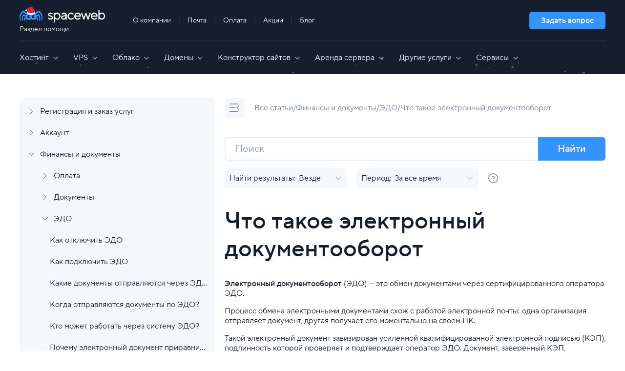

--- FILE ---
content_type: text/html; charset=UTF-8
request_url: https://help.sweb.ru/chto-takoe-elektronnyj-dokumentooborot_1046.html
body_size: 32855
content:
<!DOCTYPE HTML>
<html lang="ru">
<head>
    <title>Что такое электронный документооборот - Раздел помощи - SpaceWeb</title>
    <meta http-equiv="content-type" content="text/html; charset=UTF-8" />
    <meta http-equiv="X-UA-Compatible" content="IE=edge">
    <meta name="keywords"  content="" />
    <meta name="description"  content="Электронный документооборот (ЭДО) — это обмен документами через сертифицированного оператора ЭДО." />
    <meta name="robots"  content="ALL" />
    <meta name="viewport" content="width=device-width, initial-scale=1.0" />
    <meta content="true" name="HandheldFriendly" />
    <meta content="width" name="MobileOptimized" />
    <meta content="yes" name="apple-mobile-web-app-capable" />
    
    <!--[if IE]>
    <link rel="stylesheet" href="https://help.sweb.ru/client/skin/common_ie.css?v=72225739" />
    <![endif]-->
    <link rel="stylesheet" href="https://help.sweb.ru/client/skin/common.css?v=72225739" />
    <link rel="stylesheet" href="https://help.sweb.ru/client/skin/common_table.css?v=72225739" />
    <link rel="stylesheet" href="https://help.sweb.ru/client/skin/view_left/common_view.css?v=72225739" />

    <link rel="shortcut icon" href="//s.sweb.ru/i/sweb_favicon.svg" sizes="16x16">
    <link rel="apple-touch-icon" href="//s.sweb.ru/i/apple-touch-icon/icon_76.png" sizes="76x76">
    <link rel="apple-touch-icon" href="//s.sweb.ru/i/apple-touch-icon/icon_120.png" sizes="120x120">
    <link rel="apple-touch-icon" href="//s.sweb.ru/i/apple-touch-icon/icon_152.png" sizes="152x152">
    <link rel="apple-touch-icon" href="//s.sweb.ru/i/apple-touch-icon/icon_180.png" sizes="180x180">
    <link rel="apple-touch-icon" href="//s.sweb.ru/i/apple-touch-icon/icon_196.png" sizes="196x196">

    <link rel="stylesheet" type="text/css" href="https://help.sweb.ru/client/skin/view_left/default/default.css?v=72225739" />

    
    <link rel="stylesheet" href="https://help.sweb.ru/client/skin/box.css?v=72225739">
    <link rel="stylesheet" href="https://help.sweb.ru/client/skin/form.css?v=72225739">
    
    <link rel="stylesheet" href="https://help.sweb.ru/client/skin/jquery/tooltipster/tooltipster.bundle.min.css?v=72225739">
    <link rel="stylesheet" href="https://help.sweb.ru/client/skin/jquery/tooltipster/plugins/tooltipster/sideTip/themes/tooltipster-sideTip-kbp.css?v=72225739">
    <link rel="stylesheet" href="https://help.sweb.ru/client/skin/jquery/tooltipster/plugins/tooltipster/sideTip/themes/tooltipster-sideTip-kbp_text.css?v=72225739">
    <link rel="stylesheet" href="https://help.sweb.ru/client/skin/jquery/tooltipster/plugins/tooltipster/sideTip/themes/tooltipster-sideTip-kbp_error.css?v=72225739">
    <link rel="stylesheet" href="https://help.sweb.ru/client/skin/jquery/tooltipster/plugins/tooltipster/sideTip/themes/tooltipster-sideTip-light.min.css?v=72225739">
    <link rel="stylesheet" href="https://help.sweb.ru/client/skin/jquery/jquery.growl.css?v=72225739">
    <link rel="stylesheet" href="https://help.sweb.ru/client/skin/jquery-ui/smoothness/jquery-ui.css?v=72225739">
    <link rel="stylesheet" href="https://help.sweb.ru/client/skin/jquery-ui/smoothness/custom.css?v=72225739">
    <link rel="stylesheet" href="https://help.sweb.ru/client/skin/jquery/jquery.dropdown.css?v=72225739">
    <link rel="stylesheet" href="https://help.sweb.ru/client/skin/jquery/ezmodal.css?v=72225739">

    <!-- Sweb styles    -->

    <link rel="stylesheet" type="text/css" href="https://help.sweb.ru/client/skin/sweb-styles/swiper.css" />
    <link rel="stylesheet" type="text/css" href="https://help.sweb.ru/client/skin/sweb-styles/fonts.css" />
    <link rel="stylesheet" type="text/css" href="https://help.sweb.ru/client/skin/sweb-styles/common.css?v=72225739" />
    <link rel="stylesheet" type="text/css" href="https://help.sweb.ru/client/skin/sweb-styles/header.css?v=72225739" />
    <link rel="stylesheet" type="text/css" href="https://help.sweb.ru/client/skin/sweb-styles/side-menu.css?v=72225739" />
    <link rel="stylesheet" type="text/css" href="https://help.sweb.ru/client/skin/sweb-styles/fs-menu.css?v=72225739" />
    <link rel="stylesheet" type="text/css" href="https://help.sweb.ru/client/skin/sweb-styles/content.css?v=72225739" />
    <link rel="stylesheet" type="text/css" href="https://help.sweb.ru/client/skin/sweb-styles/footer.css?v=72225739" />
    <link rel="stylesheet" type="text/css" href="https://help.sweb.ru/client/skin/sweb-styles/article.css?v=72225739" />
    <link rel="stylesheet" type="text/css" href="https://help.sweb.ru/client/skin/sweb-styles/articles-list.css?v=72225739" />
    <link rel="stylesheet" type="text/css" href="https://help.sweb.ru/client/skin/sweb-styles/article-navigation.css?v=72225739" />
    <link rel="stylesheet" type="text/css" href="https://help.sweb.ru/client/skin/sweb-styles/search-input.css?v=72225739" />
    <link rel="stylesheet" type="text/css" href="https://help.sweb.ru/client/skin/sweb-styles/search-filters.css?v=72225739" />
    <link rel="stylesheet" type="text/css" href="https://help.sweb.ru/client/skin/sweb-styles/search-list.css?v=72225739" />
    <link rel="stylesheet" type="text/css" href="https://help.sweb.ru/client/skin/sweb-styles/pagination.css?v=72225739" />
    <link rel="stylesheet" type="text/css" href="https://help.sweb.ru/client/skin/sweb-styles/contact.css?v=72225739" />
    <link rel="stylesheet" type="text/css" href="https://help.sweb.ru/client/skin/sweb-styles/dp-calendar.css?v=72225739" />
    <link rel="stylesheet" type="text/css" href="https://help.sweb.ru/client/skin/sweb-styles/jivosite.css?v=72225739" />

    <!-- Sweb styles    -->
        
    <script src="https://help.sweb.ru/client/jscript/common.js?v=72225739"></script>
    <script src="https://help.sweb.ru/client/jscript/DialogBox.js?v=72225739"></script>
    <script src="https://help.sweb.ru/client/jscript/jquery/jquery.js?v=72225739"></script>
    <script src="https://help.sweb.ru/client/jscript/jquery/jquery-ui.js?v=72225739"></script>
    <script src="https://help.sweb.ru/client/jscript/jquery/jquery.dropdown.min.js?v=72225739"></script>
    <script src="https://help.sweb.ru/client/jscript/jquery/tooltipster.bundle.min.js?v=72225739"></script>
    <script src="https://help.sweb.ru/client/jscript/jquery/jquery.growl.js?v=72225739"></script>
    <script src="https://help.sweb.ru/client/jscript/jquery/ezmodal.js?v=72225739"></script>
    <script src="https://help.sweb.ru/client/jscript/jquery/jquery.serialize-object.min.js?v=72225739"></script>
    <script src="https://help.sweb.ru/client/jscript/jquery/jquery.isonscreen.js?v=72225739"></script>
    <script src="https://help.sweb.ru/client/jscript/jquery/jquery.toc.min.js?v=72225739"></script>
    <script src="https://help.sweb.ru/client/jscript/FormCollector.js?v=72225739"></script>
    <script src="https://help.sweb.ru/client/jscript/ErrorHighlighter.js?v=72225739"></script>
    <script src="https://help.sweb.ru/client/jscript/ErrorTooltipster.js?v=72225739"></script>
    <script src="https://help.sweb.ru/client/jscript/what-input.js?v=72225739"></script>
    <script src="https://help.sweb.ru/client/jscript/foundation.min.js?v=72225739"></script>
    
    <script src="https://help.sweb.ru/client/jscript/fontfaceobserver.js?v=72225739"></script>
    <script src="https://help.sweb.ru/client/jscript/ModalManager.js?v=72225739"></script>
    <script src="https://help.sweb.ru/client/jscript/PopupManager.js?v=72225739"></script>
    <script src="https://help.sweb.ru/client/jscript/page_init.js?v=72225739"></script>

    <!-- Sweb scripts -->
    <script src="https://help.sweb.ru/client/jscript/swiper.min.js"></script>

    <script src="https://help.sweb.ru/client/jscript/SwebCommon.js?v=72225739"></script>
    <script src="https://help.sweb.ru/client/jscript/SwebSideMenu.js?v=72225739"></script>
    <script src="https://help.sweb.ru/client/jscript/SwebSearchFilters.js?v=72225739"></script>
    <script src="https://help.sweb.ru/client/jscript/HeaderMobileMenu.js?v=72225739"></script>
    <script src="https://help.sweb.ru/client/jscript/SwebInfoboxesInArticles.js?v=72225739"></script>
    <!-- Sweb scripts -->
    
    <script>
        $(document).ready(function() {
            DialogBox.ok_msg = "OK";
            DialogBox.cancel_msg = "Отмена";
            
            setDebug(0);
            showGrowl("", "", "", "", "");
            setFdownloadLinks("Открыть в новом окне", "Загрузка", "или");
        });
    </script>

    <!-- BEGIN JIVOSITE CODE  -->
    <script>
        function jivo() {
            var widget_id = 'lhC42IN3X6';
            var d = document;
            var w = window;

            function l() {
                var s = document.createElement('script');

                s.type = 'text/javascript';
                s.async = true;
                s.src = '//code.jivosite.com/script/widget/' + widget_id;
                var ss = document.getElementsByTagName('script')[0];
                ss.parentNode.insertBefore(s, ss);
            }

            if (d.readyState == 'complete') {
                l();
            } else {
                if (w.attachEvent) {
                    w.attachEvent('onload', l);
                } else {
                    w.addEventListener('load', l, false);
                }
            }
        }

        function enterJivo() {
            var element = document.createElement("script");
            element.src = "https://help.sweb.ru/client/jscript/jivosite/jivosite.js";
            document.body.appendChild(element);
        }

        $(document).ready(function () {
            jivo();
            enterJivo();
        })
    </script>
    <!-- {/literal} END JIVOSITE CODE -->


    
    <style type="text/css"> .content {width:auto} </style>
<meta name="og:url" content=""/>
<meta name="og:title" content="Раздел помощи"/>
<meta name="og:type" content="website"/>
<meta name="og:description" content="Ответы на часто задаваемые вопросы."/>
<meta name="og:image" content="https://s.sweb.ru/i/swebnew.png"/>
<!-- Yandex.Metrika counter -->
<script type="text/javascript" >
   (function(m,e,t,r,i,k,a){m[i]=m[i]||function(){(m[i].a=m[i].a||
   []).push(arguments)};
   m[i].l=1*new Date();
   for (var j = 0; j < document.scripts.length; j++) {if 
(document.scripts[j].src === r) { return; }}
   k=e.createElement(t),a=e.getElementsByTagName(t)
 [0],k.async=1,k.src=r,a.parentNode.insertBefore(k,a)})
   (window, document, "script", "https://mc.yandex.ru/metrika/tag.js", 
   "ym");

   ym(13740679, "init", {
        clickmap:true,
        trackLinks:true,
        accurateTrackBounce:true,
        webvisor:true
   });
</script>
<noscript><div><img src="https://mc.yandex.ru/watch/13740679" 
style="position:absolute; left:-9999px;" alt="" /></div></noscript>
<!-- /Yandex.Metrika counter -->

<style type="text/css" media="screen">
#menu_content, #sidebar {width: 400px;}
</style>
</head>
<body>
    

<div id="custom_header"><script>
$(document).ready(function(){/*$('.node:first').trigger('click');*/});
</script>
<!--div class="wrap-header"></div-->
  </div>

<header class="header" id="header_div">
    <div class="in_header">
        <a class="header__logo" href="https://help.sweb.ru/">
            <img class="header__logo-image header__logo-image_desktop" src="[data-uri]" alt="Раздел помощи"/>
            <img class="header__logo-image header__logo-image_mobile" src="[data-uri]"
                 alt="Раздел помощи"/>
            <span class="header__logo-text">Раздел помощи</span>
        </a>

        <nav class="header__menu">
            <a class="header__menu-item" href="https://sweb.ru/company/" target="_blank">О компании</a>
            <a class="header__menu-item" href="https://webmail.sweb.ru/" target="_blank">Почта</a>
            <a class="header__menu-item" href="https://sweb.ru/pay/" target="_blank">Оплата</a>
            <a class="header__menu-item" href="https://sweb.ru/web/" target="_blank">Акции</a>
            <a class="header__menu-item" href="https://journal.sweb.ru/" target="_blank">Блог</a>
        </nav>

        <a class="header__ask-button button button_small" href="/contact/">Задать вопрос</a>

        <button class="header__burger js-header-burger">
            <span class="header__burger-line"></span>
            <span class="header__burger-line"></span>
            <span class="header__burger-line"></span>
        </button>
    </div>
    <nav class="header__navigation js-header-navigation">
        <div class="header__navigation-item js-navigation-item">
            <button class="header__navigation-btn js-navigation-trigger">
                Хостинг
                <svg class="header__arrow" xmlns="http://www.w3.org/2000/svg" viewBox="0 0 16 17" fill="#ffffff">
                    <rect x="3.75736" y="6.80511" width="7" height="1" rx="0.5" transform="rotate(45 3.75736 6.80511)"/>
                    <rect x="12.9497" y="7.51227" width="7" height="1" rx="0.5"
                          transform="rotate(135 12.9497 7.51227)"/>
                </svg>
            </button>
            <div class="header__submenu js-navigation-content">
                <div class="header__submenu-wrapper tab-col-3">
                    <div class="header__column">
                        <span class="header__label">Хостинг сайтов</span>
                        <a class="header__link" href="https://sweb.ru/hosting/" target="_blank">
                            Виртуальный хостинг
                        </a>
                        <a class="header__link" href="https://sweb.ru/hosting/#reactive" target="_blank">
                            Мощный хостинг
                        </a>
                        <a class="header__link" href="https://sweb.ru/hosting/#power_hosting" target="_blank">
                            Объемный хостинг
                        </a>
                        <a class="header__link" href="https://sweb.ru/hosting/mail/" target="_blank">
                            Почтовый хостинг
                        </a>
                    </div>
                    <div class="header__column">
                        <span class="header__label">Хостинг для CMS</span>
                        <a class="header__link" href="https://sweb.ru/hosting/bitrix/" target="_blank">
                            Хостинг для 1С-Битрикс
                        </a>
                        <a class="header__link" href="https://sweb.ru/hosting/wordpress/" target="_blank">
                            Хостинг для WordPress
                        </a>
                        <a class="header__link" href="https://sweb.ru/hosting/joomla/" target="_blank">
                            Хостинг для Joomla
                        </a>
                        <a class="header__link" href="https://sweb.ru/hosting/umi/" target="_blank">
                            Хостинг для UMI.CMS
                        </a>
                    </div>
                    <div class="header__column">
                        <span class="header__label">Дополнительно</span>
                        <a class="header__link" href="https://sweb.ru/hosting/transfer/" target="_blank">
                            Бесплатный перенос сайта
                        </a>
                        <a class="header__link" href="https://sweb.ru/hosting/antivirus/" target="_blank">
                            Антивирус для сайта
                        </a>
                        <a class="header__link" href="https://sweb.ru/hosting/additional-ip/" target="_blank">
                            Аренда выделенного IP
                        </a>
                        <a class="header__link" href="https://sweb.ru/hosting/PHPandMySQL/" target="_blank">
                            Поддержка MySQL и PHP
                        </a>
                        <a class="header__link" href="https://sweb.ru/hosting/DDoS-protection/" target="_blank">
                            Защита от DDoS
                        </a>
                    </div>
                </div>
            </div>
        </div>

        <div class="header__navigation-item js-navigation-item">
            <button class="header__navigation-btn js-navigation-trigger">
                VPS
                <svg class="header__arrow" xmlns="http://www.w3.org/2000/svg" viewBox="0 0 16 17" fill="#ffffff">
                    <rect x="3.75736" y="6.80511" width="7" height="1" rx="0.5" transform="rotate(45 3.75736 6.80511)"/>
                    <rect x="12.9497" y="7.51227" width="7" height="1" rx="0.5"
                          transform="rotate(135 12.9497 7.51227)"/>
                </svg>
            </button>
            <div class="header__submenu js-navigation-content">
                <div class="header__submenu-wrapper tab-col-3">
                    <div class="header__column">
                        <span class="header__label">VPS серверы</span>
                        <a class="header__link" href="https://sweb.ru/vds/" target="_blank">
                            Виртуальный сервер VPS
                        </a>
                        <a class="header__link" href="https://sweb.ru/vds/#turbo" target="_blank">
                            Высокочастотные 5 ГГц
                        </a>
                        <a class="header__link" href="https://sweb.ru/vds/#hdd" target="_blank">Объемные на HDD</a>
                        <a class="header__link" href="https://sweb.ru/vds/#kit" target="_blank">Конфигуратор</a>
                    </div>
                    <div class="header__column">
                        <span class="header__label">Панели управления</span>
                        <a class="header__link" href="https://sweb.ru/vds/isp/" target="_blank">ISPmanager 6</a>
                        <a class="header__link" href="https://sweb.ru/vds/hestiacp/" target="_blank">Hestia</a>
                        <a class="header__link" href="https://sweb.ru/vds/fastpanel/" target="_blank">FASTPANEL</a>
                    </div>
                    <div class="header__column">
                        <span class="header__label">Приложения</span>
                        <a class="header__link" href="https://sweb.ru/vds/docker/" target="_blank">
                            Docker
                        </a>
                        <a class="header__link" href="https://sweb.ru/vds/openvpn/" target="_blank">
                            OpenVPN
                        </a>
                        <a class="header__link" href="https://sweb.ru/vds/bitrix/" target="_blank">
                            BitrixVM
                        </a>
                        <a class="header__link" href="https://sweb.ru/vds/nodejs/" target="_blank">
                            Node.js
                        </a>
                        <a class="header__link" href="https://sweb.ru/vds/wireguard/" target="_blank">
                            WireGuard
                        </a>
                        <a class="header__link header__link_bold" href="https://sweb.ru/vds/apps/" target="_blank">
                            Все приложения
                        </a>
                    </div>
                </div>
            </div>
        </div>

        <div class="header__navigation-item js-navigation-item">
            <button class="header__navigation-btn js-navigation-trigger">
                Облако
                <svg class="header__arrow" xmlns="http://www.w3.org/2000/svg" viewBox="0 0 16 17" fill="#ffffff">
                    <rect x="3.75736" y="6.80511" width="7" height="1" rx="0.5" transform="rotate(45 3.75736 6.80511)"/>
                    <rect x="12.9497" y="7.51227" width="7" height="1" rx="0.5"
                          transform="rotate(135 12.9497 7.51227)"/>
                </svg>
            </button>
            <div class="header__submenu js-navigation-content">
                <div class="header__submenu-wrapper tab-col-3">
                    <div class="header__column">
                        <span class="header__label">Облачные серверы</span>
                        <a class="header__link" href="https://sweb.ru/cloud/vps/" target="_blank">
                            Облачный сервер
                        </a>
                        <a class="header__link" href="https://sweb.ru/cloud/vps/#turbo" target="_blank">
                            Аренда облачных мощностей
                        </a>
                        <a class="header__link" href="https://sweb.ru/cloud/vps/#hdd" target="_blank">
                            Облачный сервер для хранения данных
                        </a>
                        <a class="header__link" href="https://sweb.ru/cloud/vps/#kit" target="_blank">
                            Конфигуратор
                        </a>
                    </div>
                    <div class="header__column">
                        <span class="header__label">Облачные сервисы</span>
                        <a class="header__link" href="https://sweb.ru/cloud/" target="_blank">Облачная платформа</a>
                        <a class="header__link" href="https://sweb.ru/cloud/database/" target="_blank">Базы данных</a>
                        <a class="header__link" href="https://sweb.ru/cloud/load-balancer/" target="_blank">
                            Балансировщики
                        </a>
                        <a class="header__link" href="https://sweb.ru/cloud/private-cloud/" target="_blank">
                            Частное облако
                        </a>
                        <a class="header__link" href="https://sweb.ru/cloud/DDoS-protection/" target="_blank">
                            Защита от DDoS-атак
                        </a>
                        <a class="header__link" href="https://sweb.ru/cloud/kubernetes/" target="_blank">Kubernetes</a>
                        <a class="header__link" href="https://sweb.ru/cloud/s3/" target="_blank">S3 хранилище</a>
                    </div>
                    <div class="header__column">
                        <span class="header__label">Дополнительно</span>
                        <a class="header__link" href="https://sweb.ru/cloud/DDoS-protection/" target="_blank">
                            Защита от DDoS-атак
                        </a>
                        <a class="header__link" href="https://sweb.ru/cloud/backup/" target="_blank">
                            Облачные бэкапы
                        </a>
                    </div>
                </div>
            </div>
        </div>

        <div class="header__navigation-item js-navigation-item">
            <button class="header__navigation-btn js-navigation-trigger">
                Домены
                <svg class="header__arrow" xmlns="http://www.w3.org/2000/svg" viewBox="0 0 16 17" fill="#ffffff">
                    <rect x="3.75736" y="6.80511" width="7" height="1" rx="0.5" transform="rotate(45 3.75736 6.80511)"/>
                    <rect x="12.9497" y="7.51227" width="7" height="1" rx="0.5"
                          transform="rotate(135 12.9497 7.51227)"/>
                </svg>
            </button>
            <div class="header__submenu js-navigation-content">
                <div class="header__submenu-wrapper tab-col-3">
                    <div class="header__column">
                        <span class="header__label">Домены</span>
                        <a class="header__link" href="https://sweb.ru/domains/" target="_blank">
                            Регистрация домена
                        </a>
                        <a class="header__link" href="https://sweb.ru/domains/indexfull/" target="_blank">
                            Продление домена
                        </a>
                        <a class="header__link" href="https://sweb.ru/domains/transfer/" target="_blank">
                            Перенос домена
                        </a>
                        <a class="header__link" href="https://sweb.ru/domains/deleted/" target="_blank">
                            Освободившиеся домены
                        </a>
                    </div>
                    <div class="header__column">
                        <span class="header__label">Доменные зоны</span>
                        <a class="header__link" href="https://sweb.ru/domains/zone/club/" target="_blank">.club</a>
                        <a class="header__link" href="https://sweb.ru/domains/zone/ru/" target="_blank">.ru</a>
                        <a class="header__link" href="https://sweb.ru/domains/zone/su/" target="_blank">.su</a>
                        <a class="header__link" href="https://sweb.ru/domains/zone/pro/" target="_blank">.pro</a>
                        <a class="header__link" href="https://sweb.ru/domains/zone/com/" target="_blank">.com</a>
                        <a class="header__link" href="https://sweb.ru/domains/zone/rf/" target="_blank">.рф</a>
                    </div>
                    <div class="header__column">
                        <span class="header__label">Акции</span>
                        <a class="header__link" href="https://sweb.ru/web/free/domain/" target="_blank">
                            Домен в подарок
                        </a>
                        <a class="header__link" href="https://sweb.ru/web/domainplusdomain/" target="_blank">
                            Пакеты доменов
                        </a>
                        <a class="header__link" href="https://sweb.ru/web/shop/" target="_blank">
                            Домены со скидкой до 93%
                        </a>
                    </div>
                </div>
            </div>
        </div>

        <div class="header__navigation-item js-navigation-item">
            <button class="header__navigation-btn js-navigation-trigger">
                Конструктор сайтов
                <svg class="header__arrow" xmlns="http://www.w3.org/2000/svg" viewBox="0 0 16 17" fill="#ffffff">
                    <rect x="3.75736" y="6.80511" width="7" height="1" rx="0.5" transform="rotate(45 3.75736 6.80511)"/>
                    <rect x="12.9497" y="7.51227" width="7" height="1" rx="0.5"
                          transform="rotate(135 12.9497 7.51227)"/>
                </svg>
            </button>
            <div class="header__submenu js-navigation-content">
                <div class="header__submenu-wrapper tab-col-3">
                    <div class="header__column">
                        <a class="header__link" href="https://sweb.ru/site-constructor/" target="_blank">
                            Конструктор сайтов
                        </a>
                        <a class="header__link" href="https://sweb.ru/site-constructor/ai/" target="_blank">
                            Конструктор сайтов с AI
                        </a>
                    </div>
                </div>
            </div>
        </div>

        <div class="header__navigation-item js-navigation-item">
            <button class="header__navigation-btn js-navigation-trigger">
                Аренда сервера
                <svg class="header__arrow" xmlns="http://www.w3.org/2000/svg" viewBox="0 0 16 17" fill="#ffffff">
                    <rect x="3.75736" y="6.80511" width="7" height="1" rx="0.5" transform="rotate(45 3.75736 6.80511)"/>
                    <rect x="12.9497" y="7.51227" width="7" height="1" rx="0.5"
                          transform="rotate(135 12.9497 7.51227)"/>
                </svg>
            </button>
            <div class="header__submenu js-navigation-content">
                <div class="header__submenu-wrapper">
                    <div class="header__column">
                        <span class="header__label">Готовые конфигурации</span>
                        <a class="header__link" href="https://sweb.ru/servers/" target="_blank">Аренда сервера</a>
                        <a class="header__link" href="https://sweb.ru/servers/category/power/" target="_blank">
                            Аренда мощного сервера
                        </a>
                        <a class="header__link" href="https://sweb.ru/servers/category/gpu/" target="_blank">
                            Аренда сервера с GPU
                        </a>
                        <a class="header__link" href="https://sweb.ru/servers/category/cheap/" target="_blank">
                            Недорогие серверы
                        </a>
                    </div>
                    <div class="header__column">
                        <span class="header__label">Легкий старт</span>
                        <a class="header__link" href="https://sweb.ru/servers/adm/" target="_blank">
                            Серверы с администрированием
                        </a>
                    </div>
                    <div class="header__column">
                        <span class="header__label">Для профессионалов</span>
                        <a class="header__link" href="https://sweb.ru/servers/kit/" target="_blank">
                            Конфигуратор сервера
                        </a>
                    </div>
                    <div class="header__column">
                        <span class="header__label">Дополнительно</span>
                        <a class="header__link" href="https://sweb.ru/servers/1c/" target="_blank">
                            Выделенные серверы для 1C
                        </a>
                        <a class="header__link" href="https://sweb.ru/servers/admin/" target="_blank">
                            Администрирование серверов
                        </a>
                    </div>
                </div>
            </div>
        </div>

        <div class="header__navigation-item js-navigation-item">
            <button class="header__navigation-btn js-navigation-trigger">
                Другие услуги
                <svg class="header__arrow" xmlns="http://www.w3.org/2000/svg" viewBox="0 0 16 17" fill="#ffffff">
                    <rect x="3.75736" y="6.80511" width="7" height="1" rx="0.5" transform="rotate(45 3.75736 6.80511)"/>
                    <rect x="12.9497" y="7.51227" width="7" height="1" rx="0.5"
                          transform="rotate(135 12.9497 7.51227)"/>
                </svg>
            </button>
            <div class="header__submenu js-navigation-content">
                <div class="header__submenu-wrapper tab-col-3">
                    <div class="header__column">
                        <span class="header__label">Безопасность</span>
                        <a class="header__link" href="https://sweb.ru/monitoring/" target="_blank">
                            Мониторинг доступности сайта
                        </a>
                        <a class="header__link" href="https://sweb.ru/ssl/" target="_blank">SSL-сертификаты</a>
                        <a class="header__link" href="https://sweb.ru/sms-push-tg-service/" target="_blank">
                            SMS/Push/Telegram уведомления
                        </a>
                        <a class="header__link" href="https://sweb.ru/2fa-autentifikaciya/" target="_blank">
                            2FA аутентификация
                        </a>
                    </div>
                    <div class="header__column">
                        <span class="header__label">Продвижение сайта</span>
                        <a class="header__link" href="https://sweb.ru/seo/" target="_blank">SEO-продвижение</a>
                        <a class="header__link" href="https://sweb.ru/context/" target="_blank">
                            Контекстная реклама
                        </a>
                    </div>
                    <div class="header__column">
                        <span class="header__label">Лицензии на ПО</span>
                        <a class="header__link" href="https://sweb.ru/cms/bitrix-licence/" target="_blank">
                            Лицензии 1C-Битрикс
                        </a>
                        <a class="header__link" href="https://sweb.ru/cms/" target="_blank">Лицензии на CMS</a>
                    </div>
                </div>
            </div>
        </div>

        <div class="header__navigation-item js-navigation-item">
            <button class="header__navigation-btn js-navigation-trigger">
                Сервисы
                <svg class="header__arrow" xmlns="http://www.w3.org/2000/svg" viewBox="0 0 16 17" fill="#ffffff">
                    <rect x="3.75736" y="6.80511" width="7" height="1" rx="0.5" transform="rotate(45 3.75736 6.80511)"/>
                    <rect x="12.9497" y="7.51227" width="7" height="1" rx="0.5"
                          transform="rotate(135 12.9497 7.51227)"/>
                </svg>
            </button>
            <div class="header__submenu js-navigation-content">
                <div class="header__submenu-wrapper tab-col-3">
                    <div class="header__column">
                        <span class="header__label">Домены и SSL</span>
                        <a class="header__link" href="https://sweb.ru/whois/" target="_blank">
                            Проверить домен Whois
                        </a>
                        <a class="header__link" href="https://sweb.ru/ssl/online-CSR-generator/" target="_blank">
                            CSR-генератор
                        </a>
                        <a class="header__link" href="https://sweb.ru/punyconverter/" target="_blank">
                            Punycode-конвертер
                        </a>
                    </div>
                    <div class="header__column">
                        <span class="header__label">Сетевые инструменты</span>
                        <a class="header__link" href="https://sweb.ru/geoip/" target="_blank">Geo IP</a>
                        <a class="header__link" href="https://sweb.ru/myip/" target="_blank">Мой IP-адрес</a>
                        <a class="header__link" href="https://sweb.ru/checkip/" target="_blank">
                            Проверить IP-адрес сайта
                        </a>
                    </div>
                    <div class="header__column">
                        <span class="header__label">Диагностика соединения</span>
                        <a class="header__link" href="https://sweb.ru/speedtest/" target="_blank">SpeedTest</a>
                        <a class="header__link" href="https://sweb.ru/checkport/" target="_blank">
                            Проверка порта на доступность
                        </a>
                    </div>
                </div>
            </div>
        </div>

        <nav class="header__menu header__menu_mobile">
            <a class="header__menu-item" href="https://sweb.ru/company/" target="_blank">О компании</a>
            <a class="header__menu-item" href="https://webmail.sweb.ru/" target="_blank">Почта</a>
            <a class="header__menu-item" href="https://sweb.ru/pay/" target="_blank">Оплата</a>
            <a class="header__menu-item" href="https://sweb.ru/web/" target="_blank">Акции</a>
            <a class="header__menu-item" href="https://journal.sweb.ru/" target="_blank">Блог</a>
        </nav>
    </nav>
</header>

<main class="off-canvas-wrapper">
    <div class="off-canvas-content" data-off-canvas-content>
        <div class="content" id="content_div">
            <div class="in_content">
                

                
                    <div class="content__wrapper">
                        
                            <aside class="content__side-menu js-side-menu">
                                <div class="content__side-menu-wrapper" id="menu_content">
                                    
    <link rel="stylesheet" href="https://help.sweb.ru/client/skin/ajax_tree.css?v=72225739"/>
    <script src="https://help.sweb.ru/client/jscript/CategoryMenu.js?v=72225739"></script>
    <script>
        $(document).ready(function () {
            loading_img = $('<div class="side-menu__loader" id="loading_icon"><div class="side-menu__loader-icon"></div></div>');

            scrollIntoViewIfVisible(0);
        });

        function scrollIntoViewIfVisible(scroll_id) {
            if (!scroll_id) {
                return;
            }

            let elem = $('#0')[0];
            let container = $(document.body)[0];
            let rectElem = elem.getBoundingClientRect();
            let rectContainer = container.getBoundingClientRect();
            if (rectElem.bottom > rectContainer.bottom) elem.scrollIntoView({block: "center"});
            if (rectElem.top < rectContainer.top) elem.scrollIntoView();
        }

        function setMenuCategoryCookie(category_id) {
            if (category_id) {
                createCookie('kb_category_id_', category_id, 0);
            }
        }
    </script>
    <style>
        {
            level_style
        }
    </style>


    <div class="side-menu__title tree_title menuItem3">
        <a href="https://help.sweb.ru/">База знаний</a>

        

        <img
                class="show-for-small-only"
                src="https://help.sweb.ru/client/images/icons/x-mark.svg"
                width="10" height="10" title="Закрыть" alt="Закрыть"
                style="float: right;cursor: pointer;margin-top: 3px;" onclick="toggleMobileMenu();"/>

        
    </div>


<div class="side-menu" id="tree_menu">
    <div class="side-menu__mobile-header">
        <span class="side-menu__heading">База знаний</span>
        <button class="side-menu__close js-side-menu-close" type="button">
            <svg xmlns="http://www.w3.org/2000/svg" width="21" height="17" viewBox="0 0 21 17" fill="none">
                <path d="M17.9253 14.5103L4.49031 1.07527C4.09979 0.684747 3.46662 0.684747 3.0761 1.07527C2.68557 1.4658 2.68557 2.09896 3.0761 2.48948L16.5111 15.9245C16.9016 16.315 17.5348 16.315 17.9253 15.9245C18.3159 15.534 18.3159 14.9008 17.9253 14.5103Z"
                      fill="#71839E"/>
                <path d="M16.5113 1.07539L3.07625 14.5104C2.68572 14.9009 2.68572 15.5341 3.07625 15.9246C3.46677 16.3152 4.09994 16.3152 4.49046 15.9246L17.9255 2.48961C18.316 2.09908 18.316 1.46592 17.9255 1.07539C17.535 0.684868 16.9018 0.684869 16.5113 1.07539Z"
                      fill="#71839E"/>

            </svg>
        </button>
    </div>
    <div class="side-menu__wrapper">
        
            <div class="side-menu__item tree_item  cat_level_1 side-menu__item_lvl-1" id="menu_item_5">
                <img class="side-menu__icon" src="https://help.sweb.ru/client/images/icons/menu_category_collapsed.svg" alt="menu expand" style="cursor: pointer;" onclick="toggleCategory(5, 'https://help.sweb.ru/');" />

                

                

                
                    <a class="side-menu__link node " href="https://help.sweb.ru/registraciya-i-zakaz-uslug-5/" id="aitem_5" title="Регистрация и заказ услуг"
                       style=""
                       onclick="setMenuCategoryCookie('')">Регистрация и заказ услуг</a>
                

                

                
            </div>
        
            <div class="side-menu__item tree_item  cat_level_1 side-menu__item_lvl-1" id="menu_item_16">
                <img class="side-menu__icon" src="https://help.sweb.ru/client/images/icons/menu_category_collapsed.svg" alt="menu expand" style="cursor: pointer;" onclick="toggleCategory(16, 'https://help.sweb.ru/');" />

                

                

                
                    <a class="side-menu__link node " href="https://help.sweb.ru/akkaunt-16/" id="aitem_16" title="Аккаунт"
                       style=""
                       onclick="setMenuCategoryCookie('')">Аккаунт</a>
                

                

                
            </div>
        
            <div class="side-menu__item tree_item category_loaded cat_level_1 side-menu__item_lvl-1" id="menu_item_11">
                <img class="side-menu__icon" src="https://help.sweb.ru/client/images/icons/menu_category_expanded.svg" alt="menu collapse" style="cursor: pointer;" onclick="toggleCategory(11, 'https://help.sweb.ru/');" />

                

                

                
                    <a class="side-menu__link node " href="https://help.sweb.ru/finansy-i-dokumenty-11/" id="aitem_11" title="Финансы и документы"
                       style=""
                       onclick="setMenuCategoryCookie('')">Финансы и документы</a>
                

                

                
            </div>
        
            <div class="side-menu__item tree_item  side-menu__item_lvl-2" id="menu_item_204">
                <img class="side-menu__icon" src="https://help.sweb.ru/client/images/icons/menu_category_collapsed.svg" alt="menu expand" style="cursor: pointer;" onclick="toggleCategory(204, 'https://help.sweb.ru/');" />

                

                

                
                    <a class="side-menu__link node " href="https://help.sweb.ru/oplata-204/" id="aitem_204" title="Оплата"
                       style=""
                       onclick="setMenuCategoryCookie('')">Оплата</a>
                

                

                
            </div>
        
            <div class="side-menu__item tree_item  side-menu__item_lvl-2" id="menu_item_12">
                <img class="side-menu__icon" src="https://help.sweb.ru/client/images/icons/menu_category_collapsed.svg" alt="menu expand" style="cursor: pointer;" onclick="toggleCategory(12, 'https://help.sweb.ru/');" />

                

                

                
                    <a class="side-menu__link node " href="https://help.sweb.ru/dokumenty-12/" id="aitem_12" title="Документы"
                       style=""
                       onclick="setMenuCategoryCookie('')">Документы</a>
                

                

                
            </div>
        
            <div class="side-menu__item tree_item category_loaded side-menu__item_lvl-2" id="menu_item_178">
                <img class="side-menu__icon" src="https://help.sweb.ru/client/images/icons/menu_category_expanded.svg" alt="menu collapse" style="cursor: pointer;" onclick="toggleCategory(178, 'https://help.sweb.ru/');" />

                

                

                
                    <a class="side-menu__link node " href="https://help.sweb.ru/edo-178/" id="aitem_178" title="ЭДО"
                       style=""
                       onclick="setMenuCategoryCookie('')">ЭДО</a>
                

                

                
            </div>
        
            <div class="side-menu__item tree_item  side-menu__item_lvl-3" id="menu_item_entry_1043">
                <img class="side-menu__icon side-menu__icon_dot" src="https://help.sweb.ru/client/images/icons/menu_entry.svg" alt="menu item"  />

                

                

                
                    <a class="side-menu__link node " href="https://help.sweb.ru/kak-otklyuchit6-edo_1043.html" id="aitem_entry_1043" title="Как отключить ЭДО"
                       style=""
                       onclick="setMenuCategoryCookie('178')">Как отключить ЭДО</a>
                

                

                
            </div>
        
            <div class="side-menu__item tree_item  side-menu__item_lvl-3" id="menu_item_entry_1040">
                <img class="side-menu__icon side-menu__icon_dot" src="https://help.sweb.ru/client/images/icons/menu_entry.svg" alt="menu item"  />

                

                

                
                    <a class="side-menu__link node " href="https://help.sweb.ru/kak-podklyuchit6-edo_1040.html" id="aitem_entry_1040" title="Как подключить ЭДО"
                       style=""
                       onclick="setMenuCategoryCookie('178')">Как подключить ЭДО</a>
                

                

                
            </div>
        
            <div class="side-menu__item tree_item  side-menu__item_lvl-3" id="menu_item_entry_1042">
                <img class="side-menu__icon side-menu__icon_dot" src="https://help.sweb.ru/client/images/icons/menu_entry.svg" alt="menu item"  />

                

                

                
                    <a class="side-menu__link node " href="https://help.sweb.ru/kakie-dokumenty-otpravlyayutsya-cherez-edo_1042.html" id="aitem_entry_1042" title="Какие документы отправляются через ЭДО"
                       style=""
                       onclick="setMenuCategoryCookie('178')">Какие документы отправляются через ЭДО</a>
                

                

                
            </div>
        
            <div class="side-menu__item tree_item  side-menu__item_lvl-3" id="menu_item_entry_1062">
                <img class="side-menu__icon side-menu__icon_dot" src="https://help.sweb.ru/client/images/icons/menu_entry.svg" alt="menu item"  />

                

                

                
                    <a class="side-menu__link node " href="https://help.sweb.ru/kogda-otpravlyayutsya-dokumenty-po-edo_1062.html" id="aitem_entry_1062" title="Когда отправляются документы по ЭДО?"
                       style=""
                       onclick="setMenuCategoryCookie('178')">Когда отправляются документы по ЭДО?</a>
                

                

                
            </div>
        
            <div class="side-menu__item tree_item  side-menu__item_lvl-3" id="menu_item_entry_1041">
                <img class="side-menu__icon side-menu__icon_dot" src="https://help.sweb.ru/client/images/icons/menu_entry.svg" alt="menu item"  />

                

                

                
                    <a class="side-menu__link node " href="https://help.sweb.ru/kto-mozhet-rabotat6-cherez-sistemu-edo_1041.html" id="aitem_entry_1041" title="Кто может работать через систему ЭДО?"
                       style=""
                       onclick="setMenuCategoryCookie('178')">Кто может работать через систему ЭДО?</a>
                

                

                
            </div>
        
            <div class="side-menu__item tree_item  side-menu__item_lvl-3" id="menu_item_entry_1049">
                <img class="side-menu__icon side-menu__icon_dot" src="https://help.sweb.ru/client/images/icons/menu_entry.svg" alt="menu item"  />

                

                

                
                    <a class="side-menu__link node " href="https://help.sweb.ru/pochemu-elektronnyj-dokument-priravnivaetsya-k-bumazhnomu_1049.html" id="aitem_entry_1049" title="Почему электронный документ приравнивается к бумажному?"
                       style=""
                       onclick="setMenuCategoryCookie('178')">Почему электронный документ приравнивается к бумажному?</a>
                

                

                
            </div>
        
            <div class="side-menu__item tree_item  side-menu__item_lvl-3" id="menu_item_entry_1051">
                <img class="side-menu__icon side-menu__icon_dot" src="https://help.sweb.ru/client/images/icons/menu_entry.svg" alt="menu item"  />

                

                

                
                    <a class="side-menu__link node " href="https://help.sweb.ru/pravila-obmena-elektronnymi-dokumentami_1051.html" id="aitem_entry_1051" title="Правила обмена электронными документами"
                       style=""
                       onclick="setMenuCategoryCookie('178')">Правила обмена электронными документами</a>
                

                

                
            </div>
        
            <div class="side-menu__item tree_item  side-menu__item_lvl-3" id="menu_item_entry_1060">
                <img class="side-menu__icon side-menu__icon_dot" src="https://help.sweb.ru/client/images/icons/menu_entry.svg" alt="menu item"  />

                

                

                
                    <a class="side-menu__link node " href="https://help.sweb.ru/priem-zayavlenij-ot-yuridicheskih-lic-cherez-edo_1060.html" id="aitem_entry_1060" title="Прием заявлений от юридических лиц через ЭДО"
                       style=""
                       onclick="setMenuCategoryCookie('178')">Прием заявлений от юридических лиц через ЭДО</a>
                

                

                
            </div>
        
            <div class="side-menu__item tree_item  side-menu__item_lvl-3" id="menu_item_entry_1047">
                <img class="side-menu__icon side-menu__icon_dot" src="https://help.sweb.ru/client/images/icons/menu_entry.svg" alt="menu item"  />

                

                

                
                    <a class="side-menu__link node " href="https://help.sweb.ru/chem-elektronnye-dokumenty-luchshe-bumazhnyh_1047.html" id="aitem_entry_1047" title="Чем электронные документы лучше бумажных?"
                       style=""
                       onclick="setMenuCategoryCookie('178')">Чем электронные документы лучше бумажных?</a>
                

                

                
            </div>
        
            <div class="side-menu__item tree_item  side-menu__item_lvl-3" id="menu_item_entry_1048">
                <img class="side-menu__icon side-menu__icon_dot" src="https://help.sweb.ru/client/images/icons/menu_entry.svg" alt="menu item"  />

                

                

                
                    <a class="side-menu__link node " href="https://help.sweb.ru/chto-delat6-esli-v-dokumente-oshibka_1048.html" id="aitem_entry_1048" title="Что делать, если в документе ошибка"
                       style=""
                       onclick="setMenuCategoryCookie('178')">Что делать, если в документе ошибка</a>
                

                

                
            </div>
        
            <div class="side-menu__item tree_item  side-menu__item_lvl-3" id="menu_item_entry_1044">
                <img class="side-menu__icon side-menu__icon_dot" src="https://help.sweb.ru/client/images/icons/menu_entry.svg" alt="menu item"  />

                

                

                
                    <a class="side-menu__link node " href="https://help.sweb.ru/chto-delat6-esli-vy-ispol6zuete-drugogo-operatora-edo_1044.html" id="aitem_entry_1044" title="Что делать, если вы используете другого оператора ЭДО"
                       style=""
                       onclick="setMenuCategoryCookie('178')">Что делать, если вы используете другого оператора ЭДО</a>
                

                

                
            </div>
        
            <div class="side-menu__item tree_item  side-menu__item_lvl-3" id="menu_item_entry_1046">
                <img class="side-menu__icon side-menu__icon_dot" src="https://help.sweb.ru/client/images/icons/menu_entry.svg" alt="menu item"  />

                

                

                
                    <a class="side-menu__link node side-menu__link_selected" href="https://help.sweb.ru/chto-takoe-elektronnyj-dokumentooborot_1046.html" id="aitem_entry_1046" title="Что такое электронный документооборот"
                       style=""
                       onclick="setMenuCategoryCookie('178')">Что такое электронный документооборот</a>
                

                

                
            </div>
        
            <div class="side-menu__item tree_item  cat_level_1 side-menu__item_lvl-1" id="menu_item_22">
                <img class="side-menu__icon" src="https://help.sweb.ru/client/images/icons/menu_category_collapsed.svg" alt="menu expand" style="cursor: pointer;" onclick="toggleCategory(22, 'https://help.sweb.ru/');" />

                

                

                
                    <a class="side-menu__link node " href="https://help.sweb.ru/domeny-22/" id="aitem_22" title="Домены"
                       style=""
                       onclick="setMenuCategoryCookie('')">Домены</a>
                

                

                
            </div>
        
            <div class="side-menu__item tree_item  cat_level_1 side-menu__item_lvl-1" id="menu_item_25">
                <img class="side-menu__icon" src="https://help.sweb.ru/client/images/icons/menu_category_collapsed.svg" alt="menu expand" style="cursor: pointer;" onclick="toggleCategory(25, 'https://help.sweb.ru/');" />

                

                

                
                    <a class="side-menu__link node " href="https://help.sweb.ru/hosting-25/" id="aitem_25" title="Хостинг"
                       style=""
                       onclick="setMenuCategoryCookie('')">Хостинг</a>
                

                

                
            </div>
        
            <div class="side-menu__item tree_item  cat_level_1 side-menu__item_lvl-1" id="menu_item_32">
                <img class="side-menu__icon" src="https://help.sweb.ru/client/images/icons/menu_category_collapsed.svg" alt="menu expand" style="cursor: pointer;" onclick="toggleCategory(32, 'https://help.sweb.ru/');" />

                

                

                
                    <a class="side-menu__link node " href="https://help.sweb.ru/vds-32/" id="aitem_32" title="VDS"
                       style=""
                       onclick="setMenuCategoryCookie('')">VDS</a>
                

                

                
            </div>
        
            <div class="side-menu__item tree_item  cat_level_1 side-menu__item_lvl-1" id="menu_item_219">
                <img class="side-menu__icon" src="https://help.sweb.ru/client/images/icons/menu_category_collapsed.svg" alt="menu expand" style="cursor: pointer;" onclick="toggleCategory(219, 'https://help.sweb.ru/');" />

                

                

                
                    <a class="side-menu__link node " href="https://help.sweb.ru/oblachnaya-platforma-219/" id="aitem_219" title="Облачная платформа"
                       style=""
                       onclick="setMenuCategoryCookie('')">Облачная платформа</a>
                

                

                
            </div>
        
            <div class="side-menu__item tree_item  cat_level_1 side-menu__item_lvl-1" id="menu_item_29">
                <img class="side-menu__icon" src="https://help.sweb.ru/client/images/icons/menu_category_collapsed.svg" alt="menu expand" style="cursor: pointer;" onclick="toggleCategory(29, 'https://help.sweb.ru/');" />

                

                

                
                    <a class="side-menu__link node " href="https://help.sweb.ru/pochta-29/" id="aitem_29" title="Почта"
                       style=""
                       onclick="setMenuCategoryCookie('')">Почта</a>
                

                

                
            </div>
        
            <div class="side-menu__item tree_item  cat_level_1 side-menu__item_lvl-1" id="menu_item_39">
                <img class="side-menu__icon" src="https://help.sweb.ru/client/images/icons/menu_category_collapsed.svg" alt="menu expand" style="cursor: pointer;" onclick="toggleCategory(39, 'https://help.sweb.ru/');" />

                

                

                
                    <a class="side-menu__link node " href="https://help.sweb.ru/partnerskaya-programma-39/" id="aitem_39" title="Партнерская программа"
                       style=""
                       onclick="setMenuCategoryCookie('')">Партнерская программа</a>
                

                

                
            </div>
        
            <div class="side-menu__item tree_item  cat_level_1 side-menu__item_lvl-1" id="menu_item_143">
                <img class="side-menu__icon" src="https://help.sweb.ru/client/images/icons/menu_category_collapsed.svg" alt="menu expand" style="cursor: pointer;" onclick="toggleCategory(143, 'https://help.sweb.ru/');" />

                

                

                
                    <a class="side-menu__link node " href="https://help.sweb.ru/konstruktor-sajta-143/" id="aitem_143" title="Конструктор сайта"
                       style=""
                       onclick="setMenuCategoryCookie('')">Конструктор сайта</a>
                

                

                
            </div>
        
            <div class="side-menu__item tree_item  cat_level_1 side-menu__item_lvl-1" id="menu_item_40">
                <img class="side-menu__icon" src="https://help.sweb.ru/client/images/icons/menu_category_collapsed.svg" alt="menu expand" style="cursor: pointer;" onclick="toggleCategory(40, 'https://help.sweb.ru/');" />

                

                

                
                    <a class="side-menu__link node " href="https://help.sweb.ru/ssl-40/" id="aitem_40" title="SSL"
                       style=""
                       onclick="setMenuCategoryCookie('')">SSL</a>
                

                

                
            </div>
        
            <div class="side-menu__item tree_item  cat_level_1 side-menu__item_lvl-1" id="menu_item_179">
                <img class="side-menu__icon" src="https://help.sweb.ru/client/images/icons/menu_category_collapsed.svg" alt="menu expand" style="cursor: pointer;" onclick="toggleCategory(179, 'https://help.sweb.ru/');" />

                

                

                
                    <a class="side-menu__link node " href="https://help.sweb.ru/reklama-i-prodvizhenie-179/" id="aitem_179" title="Реклама и продвижение"
                       style=""
                       onclick="setMenuCategoryCookie('')">Реклама и продвижение</a>
                

                

                
            </div>
        
            <div class="side-menu__item tree_item  cat_level_1 side-menu__item_lvl-1" id="menu_item_211">
                <img class="side-menu__icon" src="https://help.sweb.ru/client/images/icons/menu_category_collapsed.svg" alt="menu expand" style="cursor: pointer;" onclick="toggleCategory(211, 'https://help.sweb.ru/');" />

                

                

                
                    <a class="side-menu__link node " href="https://help.sweb.ru/dlya-razrabotki-211/" id="aitem_211" title="Для разработки"
                       style=""
                       onclick="setMenuCategoryCookie('')">Для разработки</a>
                

                

                
            </div>
        
            <div class="side-menu__item tree_item  cat_level_1 side-menu__item_lvl-1" id="menu_item_189">
                <img class="side-menu__icon" src="https://help.sweb.ru/client/images/icons/menu_category_collapsed.svg" alt="menu expand" style="cursor: pointer;" onclick="toggleCategory(189, 'https://help.sweb.ru/');" />

                

                

                
                    <a class="side-menu__link node " href="https://help.sweb.ru/vydelennye-servery-189/" id="aitem_189" title="Выделенные серверы"
                       style=""
                       onclick="setMenuCategoryCookie('')">Выделенные серверы</a>
                

                

                
            </div>
        
            <div class="side-menu__item tree_item  cat_level_1 side-menu__item_lvl-1" id="menu_item_9">
                <img class="side-menu__icon" src="https://help.sweb.ru/client/images/icons/menu_category_collapsed.svg" alt="menu expand" style="cursor: pointer;" onclick="toggleCategory(9, 'https://help.sweb.ru/');" />

                

                

                
                    <a class="side-menu__link node " href="https://help.sweb.ru/pravila-okazaniya-uslug-i-ogranicheniya-9/" id="aitem_9" title="Правила оказания услуг и ограничения"
                       style=""
                       onclick="setMenuCategoryCookie('')">Правила оказания услуг и ограничения</a>
                

                

                
            </div>
        
            <div class="side-menu__item tree_item  cat_level_1 side-menu__item_lvl-1" id="menu_item_214">
                <img class="side-menu__icon" src="https://help.sweb.ru/client/images/icons/menu_category_collapsed.svg" alt="menu expand" style="cursor: pointer;" onclick="toggleCategory(214, 'https://help.sweb.ru/');" />

                

                

                
                    <a class="side-menu__link node " href="https://help.sweb.ru/poleznaya-informaciya-214/" id="aitem_214" title="Полезная информация"
                       style=""
                       onclick="setMenuCategoryCookie('')">Полезная информация</a>
                

                

                
            </div>
        
            <div class="side-menu__item tree_item  cat_level_1 side-menu__item_lvl-1" id="menu_item_221">
                <img class="side-menu__icon" src="https://help.sweb.ru/client/images/icons/menu_category_collapsed.svg" alt="menu expand" style="cursor: pointer;" onclick="toggleCategory(221, 'https://help.sweb.ru/');" />

                

                

                
                    <a class="side-menu__link node " href="https://help.sweb.ru/hosting-dlya-nachinayushih-221/" id="aitem_221" title="Хостинг для начинающих"
                       style=""
                       onclick="setMenuCategoryCookie('')">Хостинг для начинающих</a>
                

                

                
            </div>
        
    </div>
</div>
                                </div>
                            </aside>
                        

                        <section class="content__main">
                            <div class="content__navigation">
                                
                                    <button class="content__navigation-btn js-side-menu-btn" id="mobile_menu_toggle">
                                        <svg xmlns="http://www.w3.org/2000/svg" width="21" height="17"
                                             viewBox="0 0 21 17" fill="none">
                                            <path d="M1 8.58822H11.8403M1 1H17.2605M1 16.1764H17.2605" stroke="#71839E"
                                                  stroke-width="1.4" stroke-linecap="round" stroke-linejoin="round"/>
                                            <path d="M19.4279 12.9242L15.0918 8.58808L19.4279 4.25195" stroke="#71839E"
                                                  stroke-width="1.4" stroke-linecap="round" stroke-linejoin="round"/>
                                        </svg>
                                    </button>
                                

                                <div class="content__navigation-wrapper">
                                    <span class="content__navigation-text"><a href="https://help.sweb.ru/" class="content__navigation-link">Все статьи</a></span> / <span class="content__navigation-text"><a href="https://help.sweb.ru/finansy-i-dokumenty-11/" class="content__navigation-link">Финансы и документы</a></span> / <span class="content__navigation-text"><a href="https://help.sweb.ru/edo-178/" class="content__navigation-link">ЭДО</a></span> / <span class="content__navigation-text">Что такое электронный документооборот</span>
                                </div>
                            </div>

                            <link rel="stylesheet" href="https://help.sweb.ru/client/skin/jquery/icheck/skins/square/grey.css?v=72225739"/>
<link rel="stylesheet" href="https://help.sweb.ru/client/skin/jquery/icheck/skins/flat/grey.css?v=72225739"/>
<script src="https://help.sweb.ru/client/jscript/jquery/icheck.min.js?v=72225739"></script>
<script src="https://help.sweb.ru/client/jscript/DatePickerManager.js?v=72225739"></script>
<script>
    <!--
    $(document).ready(function () {
        $('.js-help-link').magnificPopup({
            type: 'inline'
        });

        var period_value = $('input[name="period"]:checked').val() + '_period';
        hideShowCustomPeriod(period_value);

        var options = {
            date_format: 'dd/mm/yy',
            week_start: 1,
            current_date: '01/24/2026'
        }

        const dp_from = new DatePickerManager('date_from', options, 2026,0,24);
        const dp_to = new DatePickerManager('date_to', options, 2026,0,24);

        dp_from.bindTo(dp_to);

        $('#main_fields input[name="in[]"]').on('ifChecked', function (event) {
            resetForm(event.target.id);
        });

        $('input[name="period"]').on('change', function (event) {
            if (this.checked) {
                hideShowCustomPeriod(event.target.id);
            }
        });

        // entry type
        $('.et_dropdown_item').click(function (event) {
            var value = $(this).attr('data-value');
            var text = $(this).find('span').text();

            var container_id = 'et_selected_' + value;

            if ($('#' + container_id).length == 0) {
                var container = $('<div class="search_item"></div>');
                container.attr('id', container_id);

                var checkbox = $('<input type="checkbox" name="et[]" checked />');
                checkbox.attr('id', value + '_et');
                checkbox.val(value);
                container.append(checkbox);

                var label = $('<label>' + text + '</label>');
                label.attr('for', value + '_et');
                container.append(label);

                $('#entry_type_block').append(container);

                $(container).find('input').iCheck({
                    checkboxClass: 'icheckbox_square-grey',
                });

            } else {
                $('#' + container_id).find('input').prop('checked', true);
            }
        });

        // $("#search_submit").click(function() {
        $("#search_form, #search_form2").submit(function (event) {
            showLoading();
        });

        $('input[type=radio], input[type=checkbox]').on('ifChecked', function (event) {
            $(event.target).parent().next().addClass('icheck_selected');
        });
    });

    function resetForm(val) {
        $('#extra_fields').hide();
        $('#extra_link').show();

        $('div[id^=cat_selected_]').remove();
        $('#cat_cbx').hide();
        $('.custom_field_block').remove();

        $('.search_extra_item').remove();

        if (val == 'file_in') {  // files
            $('#entry_type').empty();

            $('#category_block').css('display', 'block');
            $('#entry_type_block').css('display', 'none');

            $('#category_block .dropdown_link').attr('data-url', 'https://help.sweb.ru/search_category/?type=file');

            xajax_getExtraFields('file');
            xajax_getCustomFields(2);

        } else if (val == 'all_in') { // all
            $('#extra_link').hide();

            $('#category_block').css('display', 'none');
            $('#entry_type_block').css('display', 'none');

        } else if (val == 'news_in') { // news
            $('#category_block').css('display', 'none');
            $('#entry_type_block').css('display', 'none');

            //xajax_getExtraFields('news');
            xajax_getCustomFields(3);

        } else if (val == 'article_in') { // article
            $('#category_block .dropdown_link').attr('data-url', 'https://help.sweb.ru/search_category/?type=article');

            //xajax_getExtraFields('article');
            xajax_getCustomFields(1);

            $('#category_block').css('display', 'block');
            $('#entry_type_block').css('display', 'block');

            $('#custom_field').css('display', 'block');
        }
    }


    function setDisabledByCheckbox(pref) {
        var ch = document.getElementById("is_" + pref);
        for (var i = 0; i < dates.length; i++) {
            var r = (ch.checked) ? false : true;
            SetDisabled(pref, r);
        }
    }

    function setDisabled(pref, value) {
        $('#date_' + pref).prop('disabled', value);
        $('#udate_' + pref).prop('disabled', value);
    }

    function setDisabledByPeriod(value) {
        if (value == 'custom') {
            setDisabled('from', false);
            setDisabled('to', false);
        } else {
            setDisabled('from', true);
            setDisabled('to', true);
        }
    }

    function hideShowCustomPeriod(value) {
        const periods = document.querySelector('.js-picker-periods');
        const customPeriod = document.querySelector('.js-picker-custom-period');

        periods.classList.toggle('search-filters__periods_show', value !== 'all_period');

        customPeriod.classList.toggle('search-filters__custom-periods_show', value === 'custom_period');
        setDisabled('from', !$('#is_from:checked').length || value !== 'custom_period');
        setDisabled('to', !$('#is_to:checked').length || value !== 'custom_period');
    }

    function insertCustomField(column_id, data) {
        $('#search_extra_column_' + column_id).append(data);

        $('.custom_field_block input[type=checkbox], .custom_field_block input[type=radio]').iCheck({
            checkboxClass: 'icheckbox_square-grey',
            radioClass: 'iradio_square-grey',
        });
    }

    //-->
</script>



<link rel="stylesheet" href="https://help.sweb.ru/client/skin/jquery/magnific-popup.css?v=72225739"/>
<script src="https://help.sweb.ru/client/jscript/SearchBar.js?v=72225739"></script>
<script src="https://help.sweb.ru/client/jscript/jquery/jquery.magnific-popup.min.js?v=72225739"></script>
<script>
    $(document).ready(function () {
        const clearSearchBtn = document.querySelector('.js-clear-search');
        const searchInput = document.querySelector('.js-search-input');

        clearSearchBtn.classList.toggle('search-input__clear-btn_show', searchInput.value.length > 0);

        searchInput.addEventListener('input', () => {
            clearSearchBtn.classList.toggle('search-input__clear-btn_show', searchInput.value.length > 0);
        });

        clearSearchBtn.addEventListener('click', () => {
            searchInput.value = '';
            searchInput.dispatchEvent(new Event('input'));
        })

        
            SearchBar2.init('https://help.sweb.ru/endpoint.php?type=suggest', 'searchq2', 'left bottom+4px', 'searchq2');
        

        // make special search green
        
    });

    function validateQuickSearch2(advanced) {
        if (advanced) {
            return true;
        } else {
            return validateQuickSearch("", "searchq2");
        }
    }
</script>

<form action="https://help.sweb.ru/search/" id="search_form2"
      onsubmit="return validateQuickSearch2(1);">
    <input type="hidden" name="s" value="1"/>
    

    <div class="search-input">
        <div class="search-input__wrapper">
            <div class="search-input__input-wrapper">
                <input class="search-input__field input-field js-search-input" type="text" id="searchq2" name="q" value="" placeholder="Поиск"
                       autocomplete="off"
                />
                <button class="search-input__clear-btn js-clear-search" type="button">
                    <svg xmlns="http://www.w3.org/2000/svg" width="12" height="12" viewBox="0 0 12 12" fill="none">
                        <path d="M0.697228 0.696815C0.89249 0.501553 1.20907 0.501553 1.40433 0.696815L11.3038 10.5963C11.4991 10.7916 11.4991 11.1082 11.3038 11.3034C11.1086 11.4987 10.792 11.4987 10.5967 11.3034L0.697228 1.40392C0.501966 1.20866 0.501966 0.892077 0.697228 0.696815Z" fill="#8997AC"/>
                        <path d="M11.3046 0.69674C11.4999 0.892002 11.4999 1.20858 11.3046 1.40385L1.40515 11.3033C1.20989 11.4986 0.89331 11.4986 0.698048 11.3033C0.502786 11.1081 0.502786 10.7915 0.698048 10.5962L10.5975 0.69674C10.7928 0.501478 11.1094 0.501477 11.3046 0.69674Z" fill="#8997AC"/>
                    </svg>
                </button>
            </div>
            <button class="search-input__button button" type="submit" name="sb">
                Найти
            </button>
        </div>
    </div>

    



<div class="search-filters js-search-filters swiper" id="main_fields">
    <div class="search-filters__wrapper swiper-wrapper">
        <div class="search-filters__item swiper-slide" id="search_column_1" style="display: none;">
            <div class="search-filters__title">
                Тип:
            </div>

            <div class="search-filters__radio-group">
                
                    <div class="search-filters__radio">
                        <label class="search-filters__radio-label" for="all_in">
                            <input
                                    class="search-filters__radio-origin"
                                    type="radio"
                                    name="in[]"
                                    id="all_in"
                                    value="all"
                                    checked
                            />
                            <div class="search-filters__radio-button">
                                Все содержимое
                                <svg class="search-filters__check-mark" xmlns="http://www.w3.org/2000/svg" width="16"
                                     height="17" viewBox="0 0 16 17" fill="none">
                                    <path d="M13 5L6.125 12L3 8.81818" stroke="white" stroke-width="1.2"
                                          stroke-linecap="round" stroke-linejoin="round"/>
                                </svg>
                            </div>
                        </label>
                    </div>
                
                    <div class="search-filters__radio">
                        <label class="search-filters__radio-label" for="article_in">
                            <input
                                    class="search-filters__radio-origin"
                                    type="radio"
                                    name="in[]"
                                    id="article_in"
                                    value="article"
                                    
                            />
                            <div class="search-filters__radio-button">
                                Статьи
                                <svg class="search-filters__check-mark" xmlns="http://www.w3.org/2000/svg" width="16"
                                     height="17" viewBox="0 0 16 17" fill="none">
                                    <path d="M13 5L6.125 12L3 8.81818" stroke="white" stroke-width="1.2"
                                          stroke-linecap="round" stroke-linejoin="round"/>
                                </svg>
                            </div>
                        </label>
                    </div>
                
            </div>
        </div>

        <div class="search-filters__item search-filters__radio-picker js-radio-picker swiper-slide"
             id="search_column_2">
            <div class="search-filters__title">
                Найти результаты:
            </div>
            <span class="search-filters__radio-picker-selected js-picker-selected-text"></span>
            <span class="search-filters__radio-picker-icon"></span>

            <div class="search-filters__radio-picker-container js-picker-container">
                
                    <label class="search-filters__radio-picker-label" for="all_by">
                        <input
                                class="search-filters__radio-picker-input input-radio js-picker-input"
                                name="by"
                                type="radio"
                                id="all_by"
                                value="all"
                                data-text="Везде"
                                checked
                        />
                        <span>Везде</span>
                    </label>
                
                    <label class="search-filters__radio-picker-label" for="title_by">
                        <input
                                class="search-filters__radio-picker-input input-radio js-picker-input"
                                name="by"
                                type="radio"
                                id="title_by"
                                value="title"
                                data-text="Только в заголовках"
                                
                        />
                        <span>Только в заголовках</span>
                    </label>
                
                    <label class="search-filters__radio-picker-label" for="keyword_by">
                        <input
                                class="search-filters__radio-picker-input input-radio js-picker-input"
                                name="by"
                                type="radio"
                                id="keyword_by"
                                value="keyword"
                                data-text="Только в ключевых словах/тегах"
                                
                        />
                        <span>Только в ключевых словах/тегах</span>
                    </label>
                
                    <label class="search-filters__radio-picker-label" for="id_by">
                        <input
                                class="search-filters__radio-picker-input input-radio js-picker-input"
                                name="by"
                                type="radio"
                                id="id_by"
                                value="id"
                                data-text="По ID"
                                
                        />
                        <span>По ID</span>
                    </label>
                
            </div>
        </div>

        <div class="search-filters__item search-filters__radio-picker js-radio-picker swiper-slide"
             id="search_column_3" data-picker-type="period">
            <div class="search-filters__title">
                Период:
            </div>
            <span class="search-filters__radio-picker-selected js-picker-selected-text"></span>
            <span class="search-filters__radio-picker-icon"></span>

            <div class="search-filters__radio-picker-container js-picker-container">
                <div class="search-filters__periods js-picker-periods">
                    <div class="search-filters__radio">
                        <label class="search-filters__radio-label" for="pv2">
                            <input
                                    class="search-filters__radio-origin input-radio"
                                    type="radio"
                                    name="pv"
                                    id="pv2"
                                    value="u"
                                    checked
                            />
                            <div class="search-filters__radio-button">
                                Обновлено
                                <svg class="search-filters__check-mark" xmlns="http://www.w3.org/2000/svg" width="16"
                                     height="17" viewBox="0 0 16 17" fill="none">
                                    <path d="M13 5L6.125 12L3 8.81818" stroke="white" stroke-width="1.2"
                                          stroke-linecap="round" stroke-linejoin="round"/>
                                </svg>
                            </div>
                        </label>
                    </div>

                    <div class="search-filters__radio">
                        <label class="search-filters__radio-label" for="pv">
                            <input
                                    class="search-filters__radio-origin input-radio"
                                    type="radio"
                                    name="pv"
                                    id="pv"
                                    value="p"
                                    
                            />
                            <div class="search-filters__radio-button">
                                Добавлено
                                <svg class="search-filters__check-mark" xmlns="http://www.w3.org/2000/svg" width="16"
                                     height="17" viewBox="0 0 16 17" fill="none">
                                    <path d="M13 5L6.125 12L3 8.81818" stroke="white" stroke-width="1.2"
                                          stroke-linecap="round" stroke-linejoin="round"/>
                                </svg>
                            </div>
                        </label>
                    </div>
                </div>

                
                    <label class="search-filters__radio-picker-label" for="all_period">
                        <input
                                class="search-filters__radio-picker-input input-radio js-picker-input"
                                name="period"
                                type="radio"
                                id="all_period"
                                value="all"
                                data-text="За все время"
                                checked
                        />
                        За все время
                    </label>
                
                    <label class="search-filters__radio-picker-label" for="last_10_day_period">
                        <input
                                class="search-filters__radio-picker-input input-radio js-picker-input"
                                name="period"
                                type="radio"
                                id="last_10_day_period"
                                value="last_10_day"
                                data-text="За последние 10 дней"
                                
                        />
                        За последние 10 дней
                    </label>
                
                    <label class="search-filters__radio-picker-label" for="last_30_day_period">
                        <input
                                class="search-filters__radio-picker-input input-radio js-picker-input"
                                name="period"
                                type="radio"
                                id="last_30_day_period"
                                value="last_30_day"
                                data-text="За последние 30 дней"
                                
                        />
                        За последние 30 дней
                    </label>
                
                    <label class="search-filters__radio-picker-label" for="last_1_year_period">
                        <input
                                class="search-filters__radio-picker-input input-radio js-picker-input"
                                name="period"
                                type="radio"
                                id="last_1_year_period"
                                value="last_1_year"
                                data-text="За предыдущий год"
                                
                        />
                        За предыдущий год
                    </label>
                
                    <label class="search-filters__radio-picker-label" for="custom_period">
                        <input
                                class="search-filters__radio-picker-input input-radio js-picker-input"
                                name="period"
                                type="radio"
                                id="custom_period"
                                value="custom"
                                data-text="Задать свой период"
                                
                        />
                        Задать свой период
                    </label>
                

                <div class="search-filters__custom-periods js-picker-custom-period">
                    <div class="search-filters__custom-period">
                        <span>с:</span>
                        <div>
                            <input type="hidden" id="date_from" name="date_from"/>&nbsp;
                        </div>
                        <input class="input-checkbox" type="checkbox" name="is_from" id="is_from" value="1" checked
                               onclick="setDisabled('from', (!this.checked))"/>
                    </div>
                    <div class="search-filters__custom-period">
                        <span>по:</span>
                        <div>
                            <input type="hidden" id="date_to" name="date_to"/>
                        </div>
                        <input class="input-checkbox" type="checkbox" name="is_to" id="is_to" value="1" checked
                               onclick="setDisabled('to', (!this.checked))"/>
                    </div>
                </div>
            </div>
        </div>

        <a class="search-filters__help-link js-help-link swiper-slide" href="#search_help_block" id="search_help_link">
            <img src="https://help.sweb.ru/client/images/icons/help.svg" width="20" height="20" alt="Помощь в поиске"/>
        </a>
    </div>

</div>

<div class="search-filters__help mfp-hide" id="search_help_block">
    <h2 class="search-filters__help-title">Помощь в поиске</h2>
    <div class="search-filters__help-content">

<b>apple banana</b><br />
Найти записи, которые содержат хотя бы одно из двух слов.
<br /><br />

<b>+apple +juice</b><br />
Найти записи, которые содержат оба слова.
<br /><br />

<b>+apple macintosh</b><br />
Найти записи, которые содержат слово 'apple', но положение записей выше, если они также содержат 'macintosh'.
<br /><br />

<b>+apple -macintosh</b><br />
Найти записи, которые содержат слово 'apple', но не 'macintosh'.
<br /><br />

<b>+apple ~macintosh</b><br />
Найти записи, которые содержат слово 'apple', но если запись также содержит слово 'macintosh', rate it lower than if row does not. Это более "мягкий" чем поиск '+apple -macintosh', для которого наличие 'macintosh' вызывает что записи не будут возвращены вовсе.
<br /><br />


<b>+apple +(&gt;turnover &lt;strudel)</b><br />
Найти записи, которые содержат слова 'apple' и 'turnover', или 'apple' и 'strudel' (в любом порядке), 
но ранг 'apple turnover' выше чем 'apple strudel'.
<br /><br />

<b>apple*</b><br />
Найти записи, которые содержат такие слова как 'apple', 'apples', 'applesauce', или 'applet'.
<br /><br />

<b>"some words"</b><br />
Найти записи, которые содержат точную фразу 'some words' (например записи содержащие 'some words of wisdom', но не "some noise words").
<br /><br /></div>
</div>
</form>



                            <div class="content__display">
                                <a id="content"></a>
                                
                                <div class="article">
    
    <div class="article__title-container" id="top"
        
    >
        

        <div class="article__title-wrapper">
            <h1 class="article__title" id="title_text">Что такое электронный документооборот</h1>
            
            
        </div>
    </div>
    
    
        <div class="article__info" style="padding: 10px 5px; border-bottom: 1px dotted;">
            <div style="padding-bottom: 3px;">ID статьи: 1046</div>
            <div>Последнее обновление: 22 авг., 2024</div>
        </div>
    

    <div class="article__content">
        <div class="article__body js-article-body" id="kbp_article_body">
            
            <p><strong>Электронный документооборот</strong> (ЭДО) — это обмен документами через сертифицированного оператора ЭДО.</p>

<p>Процесс обмена электронными документами схож с работой электронной почты: одна организация отправляет документ, другая получает его моментально на своем ПК.</p>

<p>Такой электронный документ завизирован усиленной квалифицированной электронной подписью (КЭП), подлинность которой проверяет и подтверждает оператор ЭДО. Документ, заверенный КЭП, приравнивается к бумажному оригиналу, заверенному печатью и подписью.</p>

<p>ЭДО позволяет минимизировать количество бумажных документов, ускорить процесс обмена документами и сократить финансовые расходы на почтовые отправления. Вы сможете дать доступ к электронным документам всем сотрудникам, которые работают с документами, настроить передачу и согласование электронных документов внутри компании.</p>

<h2>Как получать документы по ЭДО</h2>

<p>Клиенты SpaceWeb могут получать УПД в электронном виде, если уже работают через сертифицированного оператора&nbsp;<a href="https://www.diadoc.ru/" rel="nofollow" target="_blank"><font color="#0066cc">Контур.Диадок</font></a>&nbsp;или другого оператора ЭДО при настройке роуминга.</p>

<ul>
	<li>Для того, чтобы получать закрывающие документы по ЭДО выберите в разделе «Аккаунт» — «<a href="https://cp.sweb.ru/account/finance">Финансы</a>» — «<strong>Документы</strong>», кнопка «<strong><a href="https://cp.sweb.ru/account/finance/subscription_acts">Подписка на акты</a></strong>» опцию «<strong>Через ЭДО</strong>». Отчетные документы будут отправляться в ваш аккаунт Контур.Диадок автоматически.</li>
</ul>

<p><img alt="" height="202" src="/kb_upload/image/help.sweb.ru/1041/1041.webp" width="600" /></p>

<ul>
	<li>Если вы работаете с другим оператором и хотите получать от нас отчетные документы, напишите заявку через панель управления, раздел "<strong>Поддержка</strong>"&nbsp;-&nbsp;"<a href="https://cp.sweb.ru/support/request">Закрывающие документы</a>".&nbsp;Мы свяжемся с Контур.Диадок для настройки роуминга, и вы сможете получать документы в системе ЭДО вашего оператора.</li>
</ul>

            
        </div>
    </div>

	<div>
		
	</div>
    
    <div class="abbBlock show-for-small-only">
        
    </div>
</div>

<div class="article-navigation">
    <a class="article-navigation__link article-navigation__link_prev" href="https://help.sweb.ru/chto-delat6-esli-vy-ispol6zuete-drugogo-operatora-edo_1044.html">
        <div class="article-navigation__link-top">
            <svg class="article-navigation__icon" xmlns="http://www.w3.org/2000/svg" width="20" height="20" viewBox="0 0 20 20" fill="none">
                <path d="M15.8327 9.99984H4.16602M4.16602 9.99984L9.99935 15.8332M4.16602 9.99984L9.99935 4.1665" stroke="#141E2D" stroke-width="1.2" stroke-linecap="round" stroke-linejoin="round"/>
            </svg>
            <span class="article-navigation__label">Предыдущая статья</span>
        </div>
        <span class="article-navigation__name">Что делать, если вы используете другого оператора ЭДО</span>
    </a>

    <a class="article-navigation__link article-navigation__link_next" href="https://help.sweb.ru/domeny-22/">
        <div class="article-navigation__link-top">
            <span class="article-navigation__label">Следующая статья</span>
            <svg class="article-navigation__icon" xmlns="http://www.w3.org/2000/svg" width="20" height="20" viewBox="0 0 20 20" fill="none">
                <path d="M4.16732 10.0002L15.834 10.0002M15.834 10.0002L10.0007 4.16683M15.834 10.0002L10.0007 15.8335" stroke="#141E2D" stroke-width="1.2" stroke-linecap="round" stroke-linejoin="round"/>
            </svg>
        </div>
        <span class="article-navigation__name">Домены</span>
    </a>
</div>
                            </div>
                        </section>
                    </div>
                
            </div>
        </div>

        
    </div>
</main>

<footer class="footer">
    <div class="container footer__container">
        <div class="footer__partner">
            <!--noindex-->
            <div class="become-partner">
                <h4 class="become-partner__title">Стань партнером</h4>

                <div class="become-partner__list">
                    <p class="become-partner__list-title">
                        Выгодное предложение SpaceWeb:
                    </p>

                    <ul class="become-partner__list-items">
                        <li class="become-partner__list-item">
                            до 48% вознаграждение ежемесячно,
                        </li>
                        <li class="become-partner__list-item">
                            быстрая оплата на карту,
                        </li>
                        <li class="become-partner__list-item">
                            работа по договору.
                        </li>
                    </ul>
                </div>

                <a class="become-partner__button sendgaevent" href="{ absolutePath }/partner/"
                   data-ga-label="partnership"
                   data-ga-category="bottom" data-ga-event="click">
                    Подробнее
                </a>
            </div>
            <!--noindex-->
        </div>

        <div class="footer__nav">
            <div class="nav-link-column">
                <div class="nav-link-column__title footer-new__title">
                    Услуги
                </div>
                <ul class="nav-link-column__list">
                    <li class="nav-link-column__list-item">
                        <a href="https://sweb.ru/hosting/"
                           class="sendgaevent"
                           data-ga-label="hosting"
                           data-ga-category="bottom"
                           data-ga-event="click"
                           target="_blank"
                        >
                            Хостинг сайтов
                        </a>
                    </li>
                    <li class="nav-link-column__list-item">
                        <a href="https://sweb.ru/cloud/vps/"
                           class="sendgaevent"
                           data-ga-label="cloud-servers"
                           data-ga-category="bottom"
                           data-ga-event="click"
                           target="_blank"
                        >
                            Облачные серверы
                        </a>
                    </li>
                    <li class="nav-link-column__list-item">
                        <a href="https://sweb.ru/vds/"
                           class="sendgaevent"
                           data-ga-label="vps/vds"
                           data-ga-category="bottom"
                           data-ga-event="click"
                           target="_blank"
                        >
                            VPS/VDS
                        </a>
                    </li>
                    <li class="nav-link-column__list-item">
                        <a href="https://sweb.ru/domains/"
                           class="sendgaevent"
                           data-ga-label="domains"
                           data-ga-category="bottom"
                           data-ga-event="click"
                           target="_blank"
                        >
                            Регистрация доменов
                        </a>
                    </li>
                    <li class="nav-link-column__list-item">
                        <a href="https://sweb.ru/site-constructor/"
                           class="sendgaevent"
                           data-ga-label="site-constructor"
                           data-ga-category="bottom"
                           data-ga-event="click"
                           target="_blank"
                        >
                            Конструктор сайтов
                        </a>
                    </li>
                    <li class="nav-link-column__list-item">
                        <a href="https://sweb.ru/servers/"
                           class="sendgaevent"
                           data-ga-label="dedic"
                           data-ga-category="bottom"
                           data-ga-event="click"
                           target="_blank"
                        >
                            Аренда серверов
                        </a>
                    </li>
                    <li class="nav-link-column__list-item">
                        <a href="https://sweb.ru/ssl/"
                           class="sendgaevent"
                           data-ga-label="ssl"
                           data-ga-category="bottom"
                           data-ga-event="click"
                           target="_blank"
                        >
                            SSL-сертификаты
                        </a>
                    </li>
                    <li class="nav-link-column__list-item">
                        <a href="https://sweb.ru/cms/"
                           class="sendgaevent"
                           data-ga-label="cms"
                           data-ga-category="bottom"
                           data-ga-event="click"
                           target="_blank"
                        >
                            Лицензии на CMS
                        </a>
                    </li>
                </ul>
            </div>
            <div class="nav-link-column">
                <div class="nav-link-column__title footer-new__title">
                    Полезное
                </div>
                <ul class="nav-link-column__list">
                    <li class="nav-link-column__list-item">
                        <a href="https://sweb.ru/whois/"
                           class="sendgaevent"
                           data-ga-label="usefull_whois"
                           data-ga-category="bottom"
                           data-ga-event="click"
                           target="_blank"
                        >
                            Whois сервис
                        </a>
                    </li>
                    <li class="nav-link-column__list-item">
                        <a href="https://sweb.ru/hosting/free/"
                           class="sendgaevent"
                           data-ga-label="hosting/free"
                           data-ga-category="bottom"
                           data-ga-event="click"
                           target="_blank"
                        >
                            Бесплатный хостинг
                        </a>
                    </li>
                    <li class="nav-link-column__list-item">
                        <a href="https://sweb.ru/hosting/cheap/"
                           class="sendgaevent"
                           data-ga-label="hosting/cheap"
                           data-ga-category="bottom"
                           data-ga-event="click"
                           target="_blank"
                        >
                            Дешевый хостинг
                        </a>
                    </li>
                    <li class="nav-link-column__list-item">
                        <a href="https://sweb.ru/vds/free/"
                           class="sendgaevent"
                           data-ga-label="vds/free"
                           data-ga-category="bottom"
                           data-ga-event="click"
                           target="_blank"
                        >
                            Бесплатный VPS
                        </a>
                    </li>
                    <li class="nav-link-column__list-item">
                        <a href="https://sweb.ru/vds/cheap/"
                           class="sendgaevent"
                           data-ga-label="vds/cheap"
                           data-ga-category="bottom"
                           data-ga-event="click"
                           target="_blank"
                        >
                            Дешевый VPS
                        </a>
                    </li>
                    <li class="nav-link-column__list-item">
                        <a href="https://sweb.ru/web/"
                           class="sendgaevent"
                           data-ga-label="usefull_bonuses"
                           data-ga-category="bottom"
                           data-ga-event="click"
                           target="_blank"
                        >
                            Акции и бонусы
                        </a>
                    </li>
                    <li class="nav-link-column__list-item">
                        <a href="https://apidoc.sweb.ru/"
                           class="sendgaevent"
                           data-ga-label="usefull_api"
                           data-ga-category="bottom"
                           data-ga-event="click"
                           target="_blank"
                        >
                            API SpaceWeb
                        </a>
                    </li>
                    <li class="nav-link-column__list-item">
                        <a href="https://www.rbc.ru/" target="_blank">
                            РБК: главные новости России и&nbsp;мира
                        </a>
                    </li>
                    <li class="nav-link-column__list-item">
                        <a href="https://companies.rbc.ru/" target="_blank">
                            Свежие новости компаний
                        </a>
                    </li>
                    <li class="nav-link-column__list-item">
                        <a href="https://www.rbc.ru/quote" target="_blank">
                            РБК Инвестиции: котировки
                        </a>
                    </li>
                </ul>
            </div>
            <div class="nav-link-column">
                <div class="nav-link-column__title footer-new__title">
                    Решения
                </div>
                <ul class="nav-link-column__list">
                    <li class="nav-link-column__list-item">
                        <a href="https://sweb.ru/vds/docker/"
                           class="sendgaevent"
                           data-ga-label="apps_docker"
                           data-ga-category="bottom"
                           data-ga-event="click"
                           target="_blank"
                        >
                            Docker
                        </a>
                    </li>
                    <li class="nav-link-column__list-item">
                        <a href="https://sweb.ru/vds/nodejs/"
                           class="sendgaevent"
                           data-ga-label="apps_nodejs"
                           data-ga-category="bottom"
                           data-ga-event="click"
                           target="_blank"
                        >
                            Node.js
                        </a>
                    </li>
                    <li class="nav-link-column__list-item">
                        <a href="https://sweb.ru/vds/gitlab/"
                           class="sendgaevent"
                           data-ga-label="apps_gitlab"
                           data-ga-category="bottom"
                           data-ga-event="click"
                           target="_blank"
                        >
                            GitLab
                        </a>
                    </li>
                    <li class="nav-link-column__list-item">
                        <a href="https://sweb.ru/vds/nextcloud/"
                           class="sendgaevent"
                           data-ga-label="apps_nextcloud"
                           data-ga-category="bottom"
                           data-ga-event="click"
                           target="_blank"
                        >
                            NextCloud
                        </a>
                    </li>
                    <li class="nav-link-column__list-item">
                        <a href="https://sweb.ru/vds/rocketchat/"
                           class="sendgaevent"
                           data-ga-label="apps_rocketchat"
                           data-ga-category="bottom"
                           data-ga-event="click"
                           target="_blank"
                        >
                            Rocket.Chat
                        </a>
                    </li>
                    <li class="nav-link-column__list-item">
                        <a href="https://sweb.ru/vds/isp/"
                           class="sendgaevent"
                           data-ga-label="apps_isp"
                           data-ga-category="bottom"
                           data-ga-event="click"
                           target="_blank"
                        >
                            ispmanager
                        </a>
                    </li>
                    <li class="nav-link-column__list-item">
                        <a href="https://sweb.ru/vds/bitrix/"
                           class="sendgaevent"
                           data-ga-label="apps_bitrix"
                           data-ga-category="bottom"
                           data-ga-event="click"
                           target="_blank"
                        >
                            BitrixVM
                        </a>
                    </li>
                    <li class="nav-link-column__list-item">
                        <a href="https://sweb.ru/vds/linux/"
                           class="sendgaevent"
                           data-ga-label="apps_vpslinux"
                           data-ga-category="bottom"
                           data-ga-event="click"
                           target="_blank"
                        >
                            VPS на Linux
                        </a>
                    </li>
                    <li class="nav-link-column__list-item nav-link-column__list-item_alternate">
                        <a href="https://sweb.ru/vds/apps/"
                           class="sendgaevent"
                           data-ga-label="apps_all"
                           data-ga-category="bottom"
                           data-ga-event="click"
                           target="_blank"
                        >
                            Все решения
                        </a>
                    </li>
                </ul>
            </div>
            <div class="nav-link-column">
                <div class="nav-link-column__title footer-new__title">
                    О компании
                </div>
                <ul class="nav-link-column__list">
                    <li class="nav-link-column__list-item">
                        <a href="https://sweb.ru/company/"
                           class="sendgaevent"
                           data-ga-label="about_company"
                           data-ga-category="bottom"
                           data-ga-event="click"
                           target="_blank"
                        >
                            О компании SpaceWeb
                        </a>
                    </li>
                    <li class="nav-link-column__list-item">
                        <a href="https://sweb.ru/reviews/"
                           class="sendgaevent"
                           data-ga-label="about_feedback"
                           data-ga-category="bottom"
                           data-ga-event="click"
                           target="_blank"
                        >
                            Отзывы клиентов
                        </a>
                    </li>
                    <li class="nav-link-column__list-item">
                        <a href="https://sweb.ru/news/"
                           class="sendgaevent"
                           data-ga-label="about_news"
                           data-ga-category="bottom"
                           data-ga-event="click"
                           target="_blank"
                        >
                            Новости компании
                        </a>
                    </li>
                    <li class="nav-link-column__list-item">
                        <a href="https://journal.sweb.ru/"
                           class="sendgaevent"
                           data-ga-label="about_journal"
                           data-ga-category="bottom"
                           data-ga-event="click"
                           target="_blank"
                        >
                            Бортовой журнал
                        </a>
                    </li>
                    <li class="nav-link-column__list-item">
                        <a href="https://sweb.ru/contactinfo/"
                           class="sendgaevent"
                           data-ga-label="about_contacts"
                           data-ga-category="bottom"
                           data-ga-event="click"
                           target="_blank"
                        >
                            Контакты
                        </a>
                    </li>
                    <li class="nav-link-column__list-item">
                        <a href="https://sweb.ru/vacancies/"
                           class="sendgaevent"
                           data-ga-label="about_vacancies"
                           data-ga-category="bottom"
                           data-ga-event="click"
                           target="_blank"
                        >
                            Вакансии
                        </a>
                    </li>
                </ul>
            </div>
            <div class="nav-link-column">
                <div class="nav-link-column__title footer-new__title">
                    Поддержка
                </div>
                <ul class="nav-link-column__list">
                    <li class="nav-link-column__list-item">
                        <a href="https://help.sweb.ru"
                           class="sendgaevent"
                           data-ga-label="support_help"
                           data-ga-category="bottom"
                           data-ga-event="click"
                           target="_blank"
                        >
                            Вопросы и ответы
                        </a>
                    </li>
                    <li class="nav-link-column__list-item">
                        <a href="https://sweb.ru/pay/"
                           class="sendgaevent"
                           data-ga-label="support_payment"
                           data-ga-category="bottom"
                           data-ga-event="click"
                           target="_blank"
                        >
                            Способы оплаты
                        </a>
                    </li>
                    <li class="nav-link-column__list-item">
                        <a href="https://sweb.ru/contact/properties/"
                           class="sendgaevent"
                           data-ga-label="support_req"
                           data-ga-category="bottom"
                           data-ga-event="click"
                           target="_blank"
                        >
                            Реквизиты
                        </a>
                    </li>
                </ul>
            </div>
        </div>

        <div class="footer__input">
            <form class="footer-form-search" action="https://sweb.ru/search/" method="get">
                <input class="footer-form-search__input" type="text" name="q" placeholder="Поиск по сайту">
                <input class="footer-form-search__submit" value="" type="submit">
            </form>
        </div>

        <div class="footer__app">
            <div class="download-app">
                <div class="download-app__title footer-new__title">
                    Скачать приложение
                </div>
                <ul class="download-app__links">
                    <li class="download-app__link">
                        <a target="_blank"
                           href="https://play.google.com/store/apps/details?id=ru.sweb.app&hl=ru">
                            <img loading="lazy" src="//s.sweb.ru/img/google_play.svg"
                                 alt="googlePlayDownload" width="122px" height="40px">
                        </a>
                    </li>
                    <li class="download-app__link">
                        <a target="_blank"
                           href="https://apps.apple.com/ru/app/spaceweb-%D1%85%D0%BE%D1%81%D1%82%D0%B8%D0%BD%D0%B3/id1583597572">
                            <img loading="lazy" src="//s.sweb.ru/img/app_store.svg"
                                 alt="appleStoreDownload" width="122px" height="40px">
                        </a>
                    </li>
                </ul>
            </div>
        </div>

        <div class="footer__docs">
            <div class="docs-links">
                <a class="docs-links__link" href="https://sweb.ru/docs/site_policy.pdf" target="_blank">Политика
                    конфиденциальности</a>
                <a class="docs-links__link" href="https://sweb.ru/support/rules/" target="_blank">Правила</a>
                <a class="docs-links__link" href="https://sweb.ru/docs/personal_data.pdf" target="_blank">
                    Политика обработки персональных данных
                </a>
                <a class="docs-links__link" href="https://sweb.ru/documents/" target="_blank">Оферты и документы</a>
            </div>
        </div>

        <div class="footer__social">
            <ul class="phones-block">
                <li class="phones-block__item">
                    <a class="phones-block__phone" href="tel:+78122094149">
                        +7 (812) 209-41-49
                    </a>
                    <span class="phones-block__location">(в Санкт-Петербурге),</span>
                </li>

                <li class="phones-block__item">
                    <a class="phones-block__phone" href="tel:+74951094149">
                        +7 (495) 109-41-49
                    </a>
                    <span class="phones-block__location">(в Москве),</span>
                </li>

                <li class="phones-block__item">
                    <a class="phones-block__phone" href="tel:88007778649">
                        8 (800) 777-86-49
                    </a>
                    <span class="phones-block__location">(бесплатно по России)</span>
                </li>
            </ul>
            <div class="social-links">
                <ul class="social-links__items">
                    <li class="social-links__item">
                        <a href="https://vk.com/spaceweb_ru" target="_blank" class="sendgaevent"
                           data-ga-label="bottom_vk" data-ga-category="bottom" data-ga-event="click">
                            <img loading="lazy" src="https://s.sweb.ru/img/icons/icon_vk.svg"
                                 alt="SpaceWeb В Контакте" width="31px" height="31px">
                        </a>
                    </li>
                    <li class="social-links__item">
                        <a href="https://t.me/spaceweb" target="_blank" class="sendgaevent" data-ga-label="gplus"
                           data-ga-category="bottom" data-ga-event="click">
                            <img loading="lazy" src="https://s.sweb.ru/img/icons/icon_telegram.svg"
                                 alt="Telegram" width="31px" height="31px">
                        </a>
                    </li>
                </ul>
            </div>
        </div>

        <div class="footer__info">
            <div class="info-block">
                <p class="info-block__text js-copyright">
                    © 2001-[currentYear] ООО «СпейсВэб» Все права защищены.
                </p>
                <p class="info-block__text">
                    Общество с ограниченной ответственностью «СпейсВэб».
                    Адрес юридического лица: 197046, г.&#160;Санкт-Петербург, вн.тер.г. муниципальный округ Посадский,
                    ул.&#160;Чапаева, д.&#160;15 литера&#160;А, помещ.&#160;1-Н, офис&#160;А-105. <a
                        href="https://sweb.ru/contact/properties/">Адрес офиса</a>: 197046, Санкт-Петербург, ул.
                    Чапаева, д.&#160;15, лит.&#160;А, 1 этаж, офис&#160;А-105.
                </p>
                <p class="info-block__text">
                    Электронный адрес для направления юридически значимых сообщений и заявлений о нарушении авторских
                    и (или) смежных прав: <a href="mailto:feedback@sweb.ru">feedback@sweb.ru</a>.
                    Настоящий ресурс может содержать материалы 18+.
                </p>
                <p class="info-block__text">
                    Платформа управления облачными сервисами, услугами и хостингом SpaceWeb включена в реестр
                    российского ПО.
                    <a href="https://reestr.digital.gov.ru/reestr/4119475/" target="_blank">Запись №30259 от
                        22.10.2025.</a> Права на использование Платформы предоставляются по модели SaaS (Software as a
                    Service) посредством удаленного доступа к Платформе через информационно-телекоммуникационную сеть
                    Интернет.
                </p>
            </div>
        </div>
    </div>
</footer>

<link rel="stylesheet" href="https://help.sweb.ru/client/skin/jquery/icheck/skins/square/blue.css?v=72225739" />
<link rel="stylesheet" href="https://help.sweb.ru/client/skin/search_block_top.css?v=72225739" />
<script src="https://help.sweb.ru/client/jscript/jquery/icheck.min.js?v=72225739"></script>
<script src="https://help.sweb.ru/client/jscript/SearchBar.js?v=72225739"></script>
<script>
    $(document).ready(function() {
        $('#search_bar2 input[type=radio]').iCheck({
            radioClass: 'iradio_square-blue'
        });
        
        
        SearchBar.suggestions_msg = 'Подсказки поиска';
        SearchBar.init('https://help.sweb.ru/endpoint.php?type=suggest', 'search_field', 'left-75 top+5', 'search_menu');
        
    });
    
    function selectSearchOption(key) {
        $('#search_bar input[type="checkbox"]').not('#' + key).prop('checked', false);
        $('#search_bar input[type="checkbox"]').iCheck('update');
    }
</script>

<div id="search_bar2" style="display: none;">
    <div id="search_bar_container2">
        <form action="https://help.sweb.ru/search/" id="search_form"
            onsubmit="return validateQuickSearch('Пожалуйста, введите ключевое слово или ID', 'search_field');">
            
            <input type="hidden" name="s" value="1" />
            
            <div id="search_bar_container">
                
                <svg xmlns="http://www.w3.org/2000/svg" class="login" viewBox="0 0 24 24"
                    style="cursor: pointer; width: 15px; height: 15px;"
                    onclick="$('#search_form').submit();">
                    <path fill="#666" d="M23.809 21.646l-6.205-6.205c1.167-1.605 1.857-3.579 1.857-5.711 0-5.365-4.365-9.73-9.731-9.73-5.365 0-9.73 4.365-9.73 9.73 0 5.366 4.365 9.73 9.73 9.73 2.034 0 3.923-.627 5.487-1.698l6.238 6.238 2.354-2.354zm-20.955-11.916c0-3.792 3.085-6.877 6.877-6.877s6.877 3.085 6.877 6.877-3.085 6.877-6.877 6.877c-3.793 0-6.877-3.085-6.877-6.877z"/>
                </svg>
                
                <input type="text" id="search_field" name="q" placeholder="Поиск" />
            </div>
        
            <aside id="search_menu">
                <section style="padding-bottom: 26px;">
                <h3 style="color: #888;padding: 10px 0 0 7px;font-weight: normal;">Искать в</h3>
                <ul style="list-style: none;">
                    
                    <li class="selected" style="padding-bottom: 7px;">
                        <input type="radio" id="all" name="in[]" value="all"  checked 
                            onclick="selectSearchOption('all');" />
                        
                        <label for="all" 
                            style="display: inline;text-align: left;padding-left: 12px;cursor: pointer;" 
                            onclick="selectSearchOption('all');">
                            Все содержимое
                        </label>
                    </li>
                    
                    <li class="" style="padding-bottom: 7px;">
                        <input type="radio" id="category" name="in[]" value="article" data-category="178" 
                            onclick="selectSearchOption('article');" />
                        
                        <label for="category" 
                            style="display: inline;text-align: left;padding-left: 12px;cursor: pointer;" 
                            onclick="selectSearchOption('article');">
                            В этой категории
                        </label>
                    </li>
                    
                    <li class="" style="padding-bottom: 7px;">
                        <input type="radio" id="article" name="in[]" value="article"  
                            onclick="selectSearchOption('article');" />
                        
                        <label for="article" 
                            style="display: inline;text-align: left;padding-left: 12px;cursor: pointer;" 
                            onclick="selectSearchOption('article');">
                            Статьи
                        </label>
                    </li>
                    
                </ul>
                <div id="advanced_link">
                    <img src="https://help.sweb.ru/client/images/icons/gear.gif" alt="gear" 
                        style="margin: 0 4px 0 5px; vertical-align: middle;" />
                    <a href="https://help.sweb.ru/search/">Расширенный поиск</a>
                </div>
                <div style="clear: both;"></div>
                </section>
            </aside>
        
        </form>
    </div>
</div>



<div id="loading_spinner"><div></div></div>
	<script>
var xajaxRequestUri="https://help.sweb.ru/entry/1046/?ajax=1";
var xajaxDebug=false;
var xajaxStatusMessages=false;
var xajaxWaitCursor=true;
var xajaxDefinedGet=0;
var xajaxDefinedPost=1;
var xajaxLoaded=false;
function xajax_doSubscribe(){return xajax.call("doSubscribe", arguments, 1);}
function xajax_validate(){return xajax.call("validate", arguments, 1);}
function xajax_saveTitle(){return xajax.call("saveTitle", arguments, 1);}
function xajax_getCustomFields(){return xajax.call("getCustomFields", arguments, 1);}
function xajax_getExtraFields(){return xajax.call("getExtraFields", arguments, 1);}
function xajax_getCategoryChildren(){return xajax.call("getCategoryChildren", arguments, 1);}
function xajax_loadEntries(){return xajax.call("loadEntries", arguments, 1);}
	</script>
	<script src="https://help.sweb.ru/client/jscript/xajax_js/xajax.js"></script>
	<script>
window.setTimeout(function () { if (!xajaxLoaded) { alert('Error: the xajax Javascript file could not be included. Perhaps the URL is incorrect?\nURL: https://help.sweb.ru/client/jscript/xajax_js/xajax.js'); } }, 6000);
	</script>
<script src="https://help.sweb.ru/client/jscript/xajax_js/spiner.js"></script>


</body>
</html>

--- FILE ---
content_type: text/css
request_url: https://help.sweb.ru/client/skin/jquery/tooltipster/plugins/tooltipster/sideTip/themes/tooltipster-sideTip-kbp.css?v=72225739
body_size: 166
content:
.tooltipster-sidetip.tooltipster-kbp .tooltipster-box {
    border: 2px solid #868686;
	border-radius: 5px;
	background: #fff;
	box-shadow: 0px 0px 14px rgba(0,0,0,0.3);
	color: #2c2c2c;
}
 
.tooltipster-sidetip.tooltipster-top.tooltipster-kbp .tooltipster-arrow-border {
    border-top-color: #868686;
}

.tooltipster-sidetip.tooltipster-top.tooltipster-kbp .tooltipster-arrow-background {
    border-top-color: white;
}

.tooltipster-sidetip.tooltipster-right.tooltipster-kbp .tooltipster-arrow-border {
    border-right-color: #868686 !important;
}

.tooltipster-sidetip.tooltipster-right.tooltipster-kbp .tooltipster-arrow-background {
    border-right-color: white !important;
}

.tooltipster-sidetip.tooltipster-bottom.tooltipster-kbp .tooltipster-arrow-border {
    border-bottom-color: #868686;
}

.tooltipster-sidetip.tooltipster-bottom.tooltipster-kbp .tooltipster-arrow-background {
    border-bottom-color: white;
}

.tooltipster-sidetip.tooltipster-left.tooltipster-kbp .tooltipster-arrow-border {
    border-left-color: #868686 !important;
}

.tooltipster-sidetip.tooltipster-left.tooltipster-kbp .tooltipster-arrow-background {
    border-left-color: white !important;
}

.tooltipster-sidetip.tooltipster-kbp .tooltipster-content {
	line-height: 16px;
	padding: 8px 10px;
    color: #2c2c2c;
}

--- FILE ---
content_type: text/css
request_url: https://help.sweb.ru/client/skin/jquery-ui/smoothness/custom.css?v=72225739
body_size: 434
content:
ul.ui-autocomplete {
    font-family: inherit;
    font-size: 1.1em !important;
    border: 1px solid #cfcfcf;
    border-top-left-radius: 0;
    border-top-right-radius: 0;
    border-bottom-left-radius: 10px;
    border-bottom-right-radius: 10px;
    width: 170px;
}

ul.ui-autocomplete li.ui-menu-item {
    list-style-image: none;
    padding-bottom: 2px;
}

ul.ui-autocomplete li.ui-menu-item a {
    /* padding: 3px !important; */
    cursor: pointer;
    text-overflow: ellipsis;
    overflow: hidden;
}


ul.ui-autocomplete li.ui-menu-item a:hover {
   background: #f2ebeb !important;
   /* background: #f4f4f4 !important; */
   border: 1px solid white;
}

ul.ui-autocomplete li a.ui-state-focus {
    background: #f2ebeb !important;
    /* background: #f4f4f4 !important; */
    border: 1px solid white;
    border-radius: 0;
}

.ui-dialog {
	padding: 0;
	border: 0;
}

.ui-dialog .ui-dialog-titlebar {
	background: #f5f5f5;
	border: 0;
	font-size: 18px;
	font-weight: normal;
	border-bottom: 1px solid #ccc;
	border-radius: 0;
	padding: 10px 20px;
}

.ui-dialog .ui-dialog-titlebar button {
	border: 0;
	background: #f5f5f5;
	outline: none;
}


.ui-dialog .ui-icon-closethick {
	/* background: none; */
}

.ui-dialog .ui-dialog-titlebar-close {
	top: 40%;
	right: 15px;
}

.ui-dialog .ui-dialog-titlebar-close:before {
	 content: "×";
	 opacity: 0.65;
	 font-size: 28px;
	 font-family: Arial, Baskerville, monospace;
}

.ui-widget-overlay {
	background: #0b0b0b;
	opacity: 0.5 !important;
}

.ui-dialog-titlebar {
    overflow: hidden;
}

li .ui-state-active  {
    border: 0 !important;
    margin: 0 !important;
    background: #f5f5f5 !important;
}

--- FILE ---
content_type: text/css
request_url: https://help.sweb.ru/client/skin/sweb-styles/fonts.css
body_size: 90
content:
@font-face {
    font-family: TTNorms;
    font-weight: 500;
    font-style: normal;
    src:
            url('../fonts/TTNorms/woff2/TT_Norms_Pro_Medium.woff2') format('woff2'),
            url('../fonts/TTNorms/woff/TT_Norms_Pro_Medium.woff') format('woff'),
            url('../fonts/TTNorms/eot/TT_Norms_Pro_Medium.eot') format('embedded-opentype'),
            url('../fonts/TTNorms/otf/TT_Norms_Pro_Medium.otf') format('opentype'),
            url('../fonts/TTNorms/ttf/TT_Norms_Pro_Medium.ttf') format('truetype');
}

@font-face {
    font-family: TTNorms;
    font-weight: 400;
    font-style: normal;
    src:
            url('../fonts/TTNorms/woff2/TT_Norms_Pro_Regular.woff2') format('woff2'),
            url('../fonts/TTNorms/woff/TT_Norms_Pro_Regular.woff') format('woff'),
            url('../fonts/TTNorms/eot/TT_Norms_Pro_Regular.eot') format('embedded-opentype'),
            url('../fonts/TTNorms/otf/TT_Norms_Pro_Regular.otf') format('opentype'),
            url('../fonts/TTNorms/ttf/TT_Norms_Pro_Regular.ttf') format('truetype');
}

--- FILE ---
content_type: text/css
request_url: https://help.sweb.ru/client/skin/sweb-styles/common.css?v=72225739
body_size: 1284
content:
@font-face {
    font-family: TTNorms;
    font-weight: 500;
    font-style: normal;
    src: url('../../fonts/TTNorms/woff2/TT_Norms_Pro_Medium.woff2') format('woff2'),
    url('../../fonts/TTNorms/woff/TT_Norms_Pro_Medium.woff') format('woff'),
    url('../../fonts/TTNorms/eot/TT_Norms_Pro_Medium.eot') format('embedded-opentype'),
    url('../../fonts/TTNorms/otf/TT_Norms_Pro_Medium.otf') format('opentype'),
    url('../../fonts/TTNorms/ttf/TT_Norms_Pro_Medium.ttf') format('truetype');
}

@font-face {
    font-family: TTNorms;
    font-weight: 400;
    font-style: normal;
    src: url('../../fonts/TTNorms/woff2/TT_Norms_Pro_Regular.woff2') format('woff2'),
    url('../../fonts/TTNorms/woff/TT_Norms_Pro_Regular.woff') format('woff'),
    url('../../fonts/TTNorms/eot/TT_Norms_Pro_Regular.eot') format('embedded-opentype'),
    url('../../fonts/TTNorms/otf/TT_Norms_Pro_Regular.otf') format('opentype'),
    url('../../fonts/TTNorms/ttf/TT_Norms_Pro_Regular.ttf') format('truetype');
}

:root {
    --color-white: #ffffff;
    --color-white-2: #F5F8FB;
    --color-white-tr15: #37404C;
    --color-space: #141E2D;
    --color-blue: #3393FF;
    --color-blue-hover: #3087EA;
    --color-grey-1: #E6EFF8;
    --color-grey-2: #B7C3D2;
    --color-dark-grey-1: #8997AC;
    --color-dark-grey-2: #71839E;
    --color-green-1: #0DEFAB;
    --color-green-2: #0EC891;
    --color-azure-tr12: #E0F9FC;
    --color-azure-tr19: #CFF7FB;
    --color-red-1: #FDF4F5;
}

html {
    font-size: 16px;
    font-family: TTNorms, sans-serif;
}

html * {
    box-sizing: border-box;
    margin: 0;
    padding: 0;

    font-family: TTNorms, sans-serif;
    color: var(--color-space);

    -webkit-font-smoothing: antialiased;
    -moz-osx-font-smoothing: grayscale;
    -webkit-tap-highlight-color: transparent;
}

button {
    background-color: unset;
    border: none;
}

.button {
    padding: 12px 40px;
    display: inline-block;

    font-size: 20px;
    font-weight: 500;
    line-height: 120%;
    color: var(--color-white);
    text-decoration: none;
    text-align: center;

    background-color: var(--color-blue);
    border: none;
    border-radius: 6px;

    transition: all 0.3s ease;
    cursor: pointer;
}

.button.button_small {
    padding: 6px 24px;

    font-size: 16px;
    line-height: 150%;
}

.button.button_extra-small {
    padding: 8px 20px;

    font-size: 14px;
    line-height: 120%;

    border-radius: 5px;
}

.button:hover {
    background-color: var(--color-blue-hover);
}

.link {
    color: var(--color-blue);

    text-decoration: underline;
    text-underline-offset: 0.2em;
    text-decoration-thickness: 1px;

    transition: color 0.3s ease;
    cursor: pointer;
}

.link:hover {
    color: var(--color-blue-hover);
}

.input-field,
.textarea-field {
    padding: 5px 16px;

    font-size: 20px;
    line-height: 26px;

    border: 2px solid var(--color-grey-1);
    border-radius: 6px;

    transition: all 0.3s ease;
}

.input-field:not(:disabled, :focus):hover,
.textarea-field:not(:disabled, :focus):hover {
    border-color: var(--color-grey-2);
}

.input-field:focus,
.textarea-field:focus {
    border-color: var(--color-blue);
    outline: none;
}

.input-field:disabled,
.textarea-field:disabled {
    background-color: var(--color-grey-1);
    color: var(--color-dark-grey-2);
}

.input-field::placeholder,
.textarea-field::placeholder {
    color: var(--color-dark-grey-1);
}


.textarea-field {
    resize: none;
}

.input-radio {
    appearance: none;
    -webkit-appearance: none;

    margin: 0;
    width: 15px;
    height: 15px;
    display: inline-grid;
    place-content: center;
    flex-shrink: 0;

    background-color: var(--color-white);
    border: 1px solid var(--color-grey-2);
    border-radius: 50%;
    cursor: pointer;
}

.input-radio:checked {
    border-color: var(--color-blue);
}

.input-radio::before {
    content: "";

    width: 7px;
    height: 7px;

    background-color: var(--color-blue);
    border-radius: 50%;

    transform: scale(0);
    transition: transform 0.3s ease;
}

.input-radio:checked::before {
    transform: scale(1);
}

.input-checkbox {
    appearance: none;
    -webkit-appearance: none;

    margin: 0;
    width: 24px;
    height: 24px;
    display: inline-grid;
    place-content: center;
    flex-shrink: 0;

    border: 2px solid var(--color-grey-1);
    border-radius: 6px;

    transition: border-color 0.3s ease;
    cursor: pointer;
}

.input-checkbox:not(:disabled, :focus):hover {
    border-color: var(--color-grey-2);
}

.input-checkbox:focus {
    border-color: var(--color-blue);
}

.input-checkbox::before {
    content: '';

    width: 12px;
    height: 9px;

    background: url('../../images/icons/check-mark-sw.svg') center/contain no-repeat;
    opacity: 0;

    transition: opacity 0.3s ease;
}

.input-checkbox:checked::before {
    opacity: 1;
}

.label {
    font-size: 16px;
    font-weight: 500;
    line-height: 130%;
}

.label_required::after {
    content: ' *';

    display: inline;

    font-size: 16px;
    line-height: 130%;
    font-weight: 500;
    color: var(--color-green-1);
}

.input-file {
    position: relative;

    font-size: 14px;
    line-height: 140%;
    color: var(--color-dark-grey-2);
}

.input-file::before {
    content: '';

    position: absolute;
    top: 50%;
    left: 10px;
    z-index: 10;

    width: 16px;
    height: 16px;

    background: url("../../images/icons/clip.svg") center/contain no-repeat;
    transform: translateY(-50%);
}

.input-file::file-selector-button {
    margin-right: 16px;
    padding: 5px 10px 5px 35px;

    font-size: 14px;
    line-height: 140%;

    background: var(--color-white);
    border: 1px solid var(--color-grey-2);
    border-radius: 6px;

    cursor: pointer;
}

--- FILE ---
content_type: text/css
request_url: https://help.sweb.ru/client/skin/sweb-styles/side-menu.css?v=72225739
body_size: 661
content:
.side-menu {
    overflow: hidden;
    padding: 8px;

    background-color: var(--color-white-2);
    border-radius: 12px;
}

.side-menu .side-menu {
    padding: 0;
}

.side-menu__mobile-header {
    padding: 10px 10px 18px;
    display: flex;
    justify-content: space-between;
}

.side-menu .side-menu .side-menu__mobile-header {
    display: none;
}

@media screen and (min-width: 1260px) {
    .side-menu__mobile-header {
        display: none;
    }
}

.side-menu__heading {
    font-size: 16px;
    line-height: 130%;
    color: var(--color-dark-grey-2);
    white-space: nowrap;
}

.side-menu__close {
    cursor: pointer;
}

.side-menu__title {
    display: none !important;
}

.side-menu__item {
    position: relative;

    padding: 10px 8px;
    display: flex;
    align-items: center;

    border-radius: 4px;

    transition: background-color 0.3s ease;
}

.side-menu__item:not(:first-child) {
    margin-top: 4px;
}

.side-menu__item::before {
    content: '';

    position: absolute;
    top: 0;
    right: 100%;

    width: 8px;
    height: 100%;
    display: none;

    background: linear-gradient(to right, var(--color-blue) 50%, var(--color-white) 50%, var(--color-white) 100%);
}

.side-menu__item:hover {
    background-color: var(--color-white);
}

.side-menu__item:has(.side-menu__link_selected) {
    background-color: var(--color-white);
    border-radius: 0 4px 4px 0;
}

.side-menu__item:has(.side-menu__link_selected)::before {
    display: block;
}

.side-menu__item.side-menu__item_lvl-2 {
    padding-left: 36px;
}

.side-menu__item.side-menu__item_lvl-2:has(.side-menu__icon_dot) {
    padding-left: 48px;
}

.side-menu__item.side-menu__item_lvl-3 {
    padding-left: 54px;
}

.side-menu__item.side-menu__item_lvl-4 {
    padding-left: 70px;
}

.side-menu__icon {
    margin-right: 10px;
    width: 16px;
    height: 16px;

    flex-shrink: 0;
}

.side-menu__icon.side-menu__icon_dot {
    display: none;
}

.side-menu__link {
    flex-grow: 1;

    font-size: 16px;
    line-height: 130%;
    color: var(--color-space);
    text-decoration: none;

    white-space: nowrap;
    text-overflow: ellipsis;
    overflow: hidden;
}

.side-menu__loader {
    padding: 10px 8px;
    width: 100%;
    display: flex;
    justify-content: center;
}

.side-menu__loader-icon {
    width: 16px;
    height: 16px;

    background: url('../../images/icons/small-loader.svg') center/contain no-repeat;
    animation: loaderRotate 1.5s linear infinite;
}

@keyframes loaderRotate {
    to {
        transform: rotate(360deg);
    }
}

--- FILE ---
content_type: text/css
request_url: https://help.sweb.ru/client/skin/sweb-styles/fs-menu.css?v=72225739
body_size: 654
content:
.fs-menu {

}

.fs-menu__title {
    font-size: 24px;
    font-weight: 500;
    line-height: 130%;
}

@media screen and (min-width: 960px) {
    .fs-menu__title {
        font-size: 48px;
        line-height: 120%;
    }
}

.fs-menu__cards {
    margin-top: 24px;
    display: grid;
    grid-template-columns: 1fr;
    gap: 20px;
}

.fs-menu__cards_first {
    margin-bottom: 56px;
}

@media screen and (min-width: 960px) {
    .fs-menu__cards {
        margin-top: 32px;
        grid-template-columns: repeat(2, 1fr);
        grid-auto-rows: 1fr;
    }

    .fs-menu__cards_first {
        margin-bottom: 72px;
    }
}

@media screen and (min-width: 1600px) {
    .fs-menu__cards:not(.fs-menu__cards_second) {
        grid-template-columns: repeat(3, 1fr);
    }
}

.fs-menu__card {
    padding: 20px;
    display: flex;
    flex-direction: column;

    text-decoration: none;

    border: 2px solid var(--color-grey-1);
    border-radius: 12px;

    transition: all 0.3s ease;
}

.fs-menu__card.fs-menu__card_colored {
    border-color: transparent;
    background-image: linear-gradient(white, white), linear-gradient(to bottom, #1DCB98 0%, var(--color-blue) 100%);
    background-origin: border-box;
    background-clip: padding-box, border-box;
}

.fs-menu__card:hover {
    box-shadow: 4px 4px 18px 0 rgba(20, 30, 45, 0.10);
}

.fs-menu__card-title-wrapper {
    display: flex;
    justify-content: space-between;
}

.fs-menu__card-title {
    font-size: 20px;
    font-weight: 500;
    line-height: 130%;
}

.fs-menu__card-icon {
    margin-left: 20px;
    flex-shrink: 0;
}

.fs-menu__card-icon path{
    transition: stroke 0.3s ease;
}

.fs-menu__card:hover .fs-menu__card-icon path {
    stroke: var(--color-blue-hover);
}

.fs-menu__description-wrapper {
    margin: 10px 0 auto;
}

.fs-menu__description {
    font-size: 16px;
    line-height: 130%;
}

.fs-menu__card-links {
    margin-top: 20px;
    display: flex;
    flex-direction: column;
}

.fs-menu__card-link {
    width: fit-content;
    display: flex;
    align-items: center;

    font-size: 16px;
    line-height: 130%;
    color: var(--color-dark-grey-2);
    text-decoration: none;

    transition: color 0.3s ease;
}

.fs-menu__card-link:not(:first-child) {
    margin-top: 6px;
}

.fs-menu__card-link:hover {
    color: var(--color-blue-hover);
}

.fs-menu__card-link_more-count {
    display: none;
}

.fs-menu__card-link_more-count.show-more-count {
    display: flex;
}

.fs-menu__card-link svg {
    margin-bottom: 1px;
}

.fs-menu__card-link path {
    transition: stroke 0.3s ease;
}

.fs-menu__card-link:hover path {
    stroke: var(--color-blue-hover);
}

--- FILE ---
content_type: text/css
request_url: https://help.sweb.ru/client/skin/sweb-styles/content.css?v=72225739
body_size: 552
content:
.content {
    margin-top: 40px;
    overflow: hidden;
}

@media screen and (min-width: 1260px) {
    .content {
        margin-top: 48px;
    }
}

.in_content {
    box-sizing: content-box;
    margin: 0 auto;
    padding: 0 20px;
    max-width: 1420px;
}

@media screen and (min-width: 800px) {
    .in_content {
        padding: 0 40px;
    }
}

.content__wrapper {
    position: relative;
    display: flex;
    overflow: hidden;
}

@media screen and (min-width: 1260px) {
    .content__wrapper {
        display: grid;
        grid-template-columns: auto minmax(0, 1fr);
        overflow: visible;
    }
}

.content__side-menu {
    margin: 0 20px 0 0;
    max-width: 100vw;
    min-width: 100%;
    overflow: hidden;
}

@media screen and (min-width: 1260px) {
    .content__side-menu {
        min-width: 400px;
        max-width: 400px;
    }
}

.content__side-menu_animated {
    transition: all 0.5s ease;
}

.content__side-menu.content__side-menu_closed {
    margin: 0;
    max-width: 0;
    min-width: 0;
    max-height: 100vh;
}

.content__side-menu-wrapper {
    margin: 0;
    width: unset !important;
}

.content__main {
    flex: 1 1;
    max-width: 100%;
}

.content__navigation {
    margin-bottom: 40px;
    display: flex;
    align-items: center;
}

.content__navigation-btn {
    margin-right: 20px;
    padding: 12px 10px;
    display: flex;

    background-color: var(--color-white-2);
    border-radius: 6px;
    cursor: pointer;
}

.content__navigation-btn svg {
    transition: transform 1s ease;
}

.content__navigation-btn_closed svg {
    transform: rotateY(180deg);
}

.content__navigation-btn path {
    transition: stroke 0.3s ease;
}

.content__navigation-btn:hover path {
    stroke: var(--color-grey-2);
}

.content__navigation-wrapper {
    display: flex;
    align-items: center;
    gap: 8px;
    flex-wrap: wrap;

    font-size: 16px;
    line-height: 130%;
    color: var(--color-dark-grey-2);
}

.content__navigation-link,
.content__navigation-text {
    font-size: 16px;
    line-height: 130%;
    color: var(--color-dark-grey-2);
    text-decoration: none;
}

.content__navigation-link:hover {
    text-decoration: underline;
    text-underline-offset: 0.2em;
    text-decoration-thickness: 1px;
}

.content__display,
.content__fs-menu {
    margin-top: 40px;
}

--- FILE ---
content_type: text/css
request_url: https://help.sweb.ru/client/skin/sweb-styles/article.css?v=72225739
body_size: 1180
content:
.article {
    display: flex;
    flex-direction: column;
}

.article *,
.article *::before,
.article *::after {
    box-sizing: border-box;

    font-family: TTNorms, sans-serif !important;
}

.article__title {
    font-size: 24px;
    font-weight: 500;
    line-height: 130%;
}

@media screen and (min-width: 960px) {
    .article__title {
        font-size: 48px;
        line-height: 120%;
    }
}

.article__info {
    display: none;
}

.article__content {
    margin-top: 24px;
}

@media screen and (min-width: 960px) {
    .article__content {
        margin-top: 32px;
    }
}

.article .article__body h2,
.article .article__body h2 span,
.article .article__body h3,
.article .article__body h3 span,
.article .article__body h4,
.article .article__body .lineTitle:not(li),
.article .article__body .lineTitle:not(li) span {
    margin-bottom: 24px;
    padding: 0;

    font-size: 20px;
    font-weight: 500;
    line-height: 20px;

    border: none;
}

.article .article__body h2:not(:first-child),
.article .article__body h2:not(:first-child) span,
.article .article__body h3:not(:first-child),
.article .article__body h3:not(:first-child) span,
.article .article__body h4:not(:first-child),
.article .article__body h4:not(:first-child) span,
.article .article__body .lineTitle:not(li, :first-child) {
    margin-top: 40px;
}

@media screen and (min-width: 960px) {
    .article .article__body h4 {
        margin-bottom: 32px;

        font-size: 24px;
    }
}

.article .article__body p,
.article .article__body span {
    font-size: 16px;
    font-weight: 400;
    line-height: 130%;
}

.article .article__body p:not(:last-child) {
    margin-bottom: 16px;
}

.article .article__body strong {
    font-weight: 500;
}

.article .article__body a,
.article .article__body a * {
    color: var(--color-blue);

    font-weight: 400;
    text-decoration: underline;
    text-underline-offset: 0.2em;
    text-decoration-thickness: 1px;

    transition: color 0.3s ease;
    cursor: pointer;
}

.article .article__body a:hover,
.article .article__body a *:hover {
    color: var(--color-blue-hover);
}

.article .article__body ol {
    margin-bottom: 12px;
    padding-left: 24px;

    list-style-type: decimal;
}

.article .article__body ol:not(:first-child),
.article .article__body ol li:not(:first-child),
.article .article__body ul:not(:first-child),
.article .article__body ul li:not(:first-child) {
    margin-top: 12px;
}

.article .article__body ul {
    margin-bottom: 12px;
    padding-left: 16px;
}

.article .article__body img {
    border: 1px solid var(--color-grey-1);
    border-radius: 8px;
    overflow: hidden;
}

.article .article__body hr {
    display: none;
}

.article .article__body .FCKCode {
    padding: 2px 3px;

    font-family: monospace !important;
    color: var(--color-white);

    background-color: var(--color-blue);
    border: none;
    border-radius: 4px;
}

/* Таблицы */
.article .article__body table {
    margin: 16px 0;
    width: 100%;

    border: 2px solid var(--color-grey-1);
    border-radius: 12px;
}

.article .article__body table:last-child {
    margin-bottom: 0;
}

.article .article__body table:first-child {
    margin-top: 0;
}

.article .article__body table th,
.article .article__body table td {
    padding: 16px;

    text-align: left;
    border: none;
}

.article .article__body table th:not(:last-child),
.article .article__body table td:not(:last-child) {
    border-right: 1px solid var(--color-grey-1);
}

.article .article__body table th,
.article .article__body table tr:not(:last-child) td {
    border-bottom: 1px solid var(--color-grey-1);
}

.article .article__body table th {
    font-weight: 400;
    color: var(--color-dark-grey-2);
}

.article .article__body table td a,
.article .article__body table td a * {
    text-decoration: none !important;
}

/* ------------- */

/* Инфобоксы и алармы */
.article .article__body .yellowBox {
    margin: 16px 0;
    padding: 8px 14px;
    max-width: 670px;

    border: 2px solid var(--color-azure-tr19);
    border-radius: 8px;
}

.article .article__body .greyBox {
    margin: 16px 0;
    padding: 8px 14px;
    max-width: 670px;

    background-color: var(--color-white-2);
    border: 2px solid var(--color-grey-1);
    border-radius: 8px;
}

.article .article__body .greyBox,
.article .article__body .greyBox * {
    font-size: 14px;
    line-height: 130%;
}

.article .article__body .article__infobox,
.article .article__body .article__alarm {
    position: relative;

    margin: 16px 0;
    padding: 20px 14px 20px 54px;
    display: block;

    border-radius: 8px;
}

.article .article__body ol.article__infobox,
.article .article__body ol.article__alarm,
.article .article__body ul.article__infobox,
.article .article__body ul.article__alarm {
    padding: 20px 14px 20px 72px;
}

.article .article__body .article__infobox {
    background-color: var(--color-azure-tr12);
}

.article .article__body .article__alarm {
    background-color: var(--color-red-1);
}

.article .article__body .article__infobox:last-child,
.article .article__body .article__alarm:last-child {
    margin-bottom: 0;
}

.article .article__body .article__infobox img[data-type="light"],
.article .article__body .article__alarm img[data-type="alarm"] {
    position: absolute;
    top: 20px;
    left: 14px;

    margin: 0 !important;
    width: 20px;
    height: 20px;
    flex-shrink: 0;

    border: none;
    border-radius: unset;
    outline: none;
    object-fit: contain;
}

/* ------------- */


/* IFrame */
.article .article__body iframe {
    width: 100%;
    height: unset;
    aspect-ratio: 280 / 237;
}

@media screen and (min-width: 800px) {
    .article .article__body iframe {
        max-width: 559px;
        aspect-ratio: 559 / 474;
    }
}

/* ------------- */

--- FILE ---
content_type: text/css
request_url: https://help.sweb.ru/client/skin/sweb-styles/search-list.css?v=72225739
body_size: 403
content:
.search-list {

}

.search-list .boxMsgDiv {
    margin: 16px 0 200px;
    padding: 0;

    color: var(--color-space);

    background: unset;
    border: none;
}

.search-list__title {
    margin-top: 40px;

    font-size: 24px;
    font-weight: 500;
    line-height: 130%;
}

@media screen and (min-width: 960px) {
    .search-list__title {
        font-size: 48px;
        line-height: 120%;
    }
}

.search-list__header {
    margin-top: 16px;
}

.search-list__results-count {
    font-size: 20px;
    line-height: 130%;
}

.search-list__sorters {
    display: none;
}

.search-list__items {
    margin-top: 40px;
}

.search-list__item {
    padding-bottom: 20px;

    border-bottom: 2px solid var(--color-grey-1);
}

.search-list__item:not(:first-child) {
    margin-top: 20px;
}

.search-list__full-path {
    font-size: 16px;
    line-height: 130%;
    color: var(--color-dark-grey-2);
    text-decoration: none;
}

.search-list__full-path:hover {
    text-decoration: underline;
    text-underline-offset: 0.3em;
    text-decoration-thickness: 1px;
}

.search-list__title-wrapper {
    margin-top: 16px;
}

.search-list__title-link {
    font-size: 20px;
    font-weight: 500;
    line-height: 130%;
    text-decoration: none;

    transition: color 0.3s ease;
}

.search-list__title-link:hover {
    color: var(--color-blue-hover);
}

.search-list__item .highlightSearch {
    color: var(--color-blue);
}

.search-list__title-link:hover .highlightSearch {
    color: var(--color-blue-hover) !important;
}

.search-list__item-body {
    margin-top: 4px;

    font-size: 16px;
    line-height: 130%;
}

.search-list__date {
    margin-top: 16px;

    font-size: 16px;
    line-height: 130%;
    color: var(--color-dark-grey-2);
}

.search-list__pagination {
    margin-top: 40px;
}

--- FILE ---
content_type: text/css
request_url: https://help.sweb.ru/client/skin/sweb-styles/pagination.css?v=72225739
body_size: 310
content:
.pagination {
}

.pagination__wrapper {
    display: flex;
    align-items: center;
    justify-content: center;
}

@media screen and (min-width: 960px) {
    .pagination__wrapper {
        justify-content: flex-start;
    }
}

.pagination__link {
    display: inline-flex;
    align-items: center;
    gap: 8px;
    text-decoration: none;
}

.pagination__link:first-child {
    margin-right: 24px;
}

.pagination__link:last-child {
    margin-left: 24px;
}

.pagination__link_current {
    pointer-events: none;
}

.pagination__link_current path {
    stroke: var(--color-dark-grey-1);
}

.pagination__link-text {
    display: none;

    font-size: 16px;
    line-height: 130%;
    color: var(--color-blue);

    transition: color 0.3s ease;
}

@media screen and (min-width: 960px) {
    .pagination__link-text {
        display: inline;
    }
}

.pagination__link:hover .pagination__link-text {
    color: var(--color-blue-hover);
}

.pagination__link_current .pagination__link-text {
    color: var(--color-dark-grey-1);
}

.pagination__pages_full {
    display: none;
}

.pagination__pages_short {
    display: block;
}

@media screen and (min-width: 960px){
    .pagination__pages_short {
        display: none;
    }

    .pagination__pages_full {
        display: block;
    }
}

.pagination__page-link {
    font-size: 16px;
    line-height: 130%;
    color: var(--color-blue);
    text-decoration: none;

    transition: color 0.3s ease;
}

.pagination__page-link:not(:first-child) {
    margin-left: 28px;
}

.pagination__page-link:hover {
    color: var(--color-blue-hover);
}

.pagination__page-link_current {
    color: var(--color-dark-grey-1);
    pointer-events: none;
}

--- FILE ---
content_type: text/css
request_url: https://help.sweb.ru/client/skin/sweb-styles/contact.css?v=72225739
body_size: 250
content:
.contact {}

.contact__heading {
    font-size: 24px;
    font-weight: 500;
    line-height: 130%;
}

@media screen and (min-width: 960px) {
    .contact__heading {
        font-size: 48px;
        line-height: 120%;
    }
}

.contact__fields-wrapper {
    margin-top: 24px;
}

@media screen and (min-width: 960px) {
    .contact__fields-wrapper {
        margin-top: 32px;
        max-width: 780px;
    }
}

.contact__field {
    width: 100%;
    display: flex;
    flex-direction: column;
}

.contact__field:not(:first-child) {
    margin-top: 24px;
}

.contact__label {
    margin-bottom: 10px;
}

.contact .captcha {
    margin-top: 24px;
}

.contact__buttons {
    margin-top: 40px;
    display: flex;
    flex-direction: column;
    align-items: center;
}

@media screen and (min-width: 560px) {
    .contact__buttons {
        flex-direction: row;
    }
}

.contact__button {
    margin-bottom: 18px;
    width: 100%;
}

@media screen and (min-width: 560px) {
    .contact__button {
        margin: 0 46px 0 0;
        width: fit-content;
    }
}

.contact__link {
    font-size: 20px;
    font-weight: 500;
    line-height: 120%;
    text-decoration: none;
}

.contact__info {
    margin-top: 10px;

    font-size: 16px;
    line-height: 130%;
}

--- FILE ---
content_type: text/css
request_url: https://help.sweb.ru/client/skin/sweb-styles/dp-calendar.css?v=72225739
body_size: 625
content:
.ui-widget.ui-datepicker * {
    font-family: TTNorms, sans-serif;
}

.ui-widget.ui-datepicker {
    padding: 20px;
    width: fit-content;

    border: none;
    border-radius: 6px;
    box-shadow: 4px 4px 18px 0px rgba(20, 30, 45, 0.10);
}

.ui-widget.ui-datepicker .ui-datepicker-header {
    padding: 0;
    display: flex;
    justify-content: space-between;
    align-items: center;

    background: unset;
    border: none;
}

.ui-widget.ui-datepicker .ui-datepicker-header::before,
.ui-widget.ui-datepicker .ui-datepicker-header::after {
    all: unset !important;
}

.ui-widget.ui-datepicker .ui-datepicker-title {
    margin: 0;
    display: flex;
    justify-content: space-between;
}

.ui-widget.ui-datepicker .ui-datepicker-prev,
.ui-widget.ui-datepicker .ui-datepicker-next {
    position: static;

    width: fit-content;
    height: fit-content;
    display: inline-block;

    cursor: pointer;
}

.ui-widget.ui-datepicker .ui-datepicker-prev:hover,
.ui-widget.ui-datepicker .ui-datepicker-next:hover {
    border: none;
    background: unset;
}

.ui-widget.ui-datepicker .ui-datepicker-prev .ui-icon,
.ui-widget.ui-datepicker .ui-datepicker-next .ui-icon {
    position: static;

    margin: 0;
    width: 16px;
    height: 16px;

    background: url('../../images/icons/arrow-prev-calendar.svg') center/contain no-repeat;
}

.ui-widget.ui-datepicker .ui-datepicker-next {
    order: 1;

    transform: rotate(180deg);
}

.ui-widget.ui-datepicker .ui-datepicker-month,
.ui-widget.ui-datepicker .ui-datepicker-year {
    margin: 0;
    padding: 1px 4px;

    font-size: 14px;
    font-weight: 500;
    line-height: 140%;
    color: var(--color-blue);

    border: 1px solid var(--color-blue);
    border-radius: 6px;
    cursor: pointer;
}

.ui-widget.ui-datepicker .ui-datepicker-month:focus,
.ui-widget.ui-datepicker .ui-datepicker-year:focus {
    outline: none;
}

.ui-widget.ui-datepicker .ui-datepicker-calendar {
    margin: 16px 0 0;
}

.ui-widget.ui-datepicker thead th,
.ui-widget.ui-datepicker tbody td {
    padding: 0;
    width: fit-content;
    height: fit-content;
}

.ui-widget.ui-datepicker thead th span {
    color: var(--color-dark-grey-2);
}

.ui-widget.ui-datepicker thead th span,
.ui-widget.ui-datepicker tbody td a,
.ui-widget.ui-datepicker tbody td span {
    padding: 8px;
    width: 34px;
    aspect-ratio: 1 / 1;
    display: inline-block;

    font-size: 14px;
    font-weight: 400;
    text-align: center;

    border-radius: 50%;
    transition: all 0.3s ease;
}

.ui-widget.ui-datepicker tbody td a,
.ui-widget.ui-datepicker tbody td span {
    font-weight: 500;
}

.ui-widget.ui-datepicker tbody td .ui-state-default {
    background: unset;
    border: none;
}

.ui-widget.ui-datepicker tbody td .ui-state-default:not(.ui-state-active):hover {
    background-color: var(--color-white-2);
}

.ui-widget.ui-datepicker tbody td .ui-state-active {
    color: var(--color-white);

    background-color: var(--color-blue);
}

--- FILE ---
content_type: text/css
request_url: https://help.sweb.ru/client/skin/sweb-styles/jivosite.css?v=72225739
body_size: 647
content:
/* скрываем оригинальный виджет - чтобы не было два ярлыка на экране*/
#jivo_chat_widget {
    display: none;
}

/* стиль по умолчанию - для оффлайн сообщений, если никого нет в онлайне */
#jivo_custom_widget {
    position: fixed;
    right: 25px;
    bottom: 15px;
    width: 100px;
    z-index: 300000;
    cursor: pointer;
    height: 100px;
    background-image: url("../../images/icons/jivosite/chat_offline.svg");
}

/* если есть операторы в онлайне - показываем другой ярлык*/
#jivo_custom_widget.jivo_online {
    background-image: url("../../images/icons/jivosite/chat_online.svg");
}

jdiv > jdiv > jdiv {
    z-index: 300000 !important;
}


--- FILE ---
content_type: text/css
request_url: https://help.sweb.ru/client/skin/search_block_top.css?v=72225739
body_size: 407
content:
#search_bar {
    z-index: 101;
    text-align: center;
    display: none;
    font-size: 14px;
    background: transparent !important;
}

#search_bar_container2 {
    max-width: 600px;
    margin: 0 auto;
}

#search_bar_container {
    padding: 0 5px 0 3px;
    margin-top: 30px;
}
    
#search_bar_container input {
    width: 90%;
    margin-top: 0px;
}

#search_bar_container svg { 
    float: right;
}

#search_field {
    margin-top: 14px;
    margin-bottom: 5px;
    width: 100%;
    color: black !important;
    border: 0;
    color: white;
    outline: none;
}

#search_bar input::placeholder {
    color: #cccccc;
}

#search_suggestions {
    z-index: 999999999 !important;
    /* width: 750px !important;
    min-width: 750px; */
    font-family: "Fira Sans", Tahoma, Verdana, Arial, Helvetica, sans-serif !important;
    border: 0;
    min-height: 242px;
}

#search_suggestions h3 {
    color: #888;
    padding: 10px 0 10px 79px;
    font-weight: normal; 
    opacity: 1;
}

#search_suggestions li a {
    margin: 0 81px !important;
    padding-left: 5px !important;
    font-size: 0.8em;
}

#search_suggestions li:last-child {
    padding-bottom: 20px;
}

#search_menu {
    background: #fff;
    border-top: 1px solid #ccc;
    text-align: left;
    border-bottom-left-radius: 5px;
    border-bottom-right-radius: 5px;
    margin-top: -3px;
}

--- FILE ---
content_type: application/javascript
request_url: https://help.sweb.ru/client/jscript/DatePickerManager.js?v=72225739
body_size: 769
content:
function DatePickerManager(id, options, year, month, day) {

    this.hidden_field = $('#' + id);

    // creating a visible field
    this.field = $('<input class="input-field" type="text" size="14" />').attr('id', 'u' + id);
    this.field.insertBefore(this.hidden_field);

    this.max_date = new Date(options.current_date);
    if (options.max_date) {
        this.max_date = (options.max_date == 'skip') ? null : new Date(options.max_date);
    }

    if (options.class_name) {
        this.field.addClass(options.class_name);
    }

    var dp_options = {
        changeMonth: true,
        changeYear: true,
        dateFormat: options.date_format,
        firstDay: options.week_start,
        altField: '#' + id,
        altFormat: 'yymmdd',
        maxDate: this.max_date,
        showOtherMonths: true,
        dayNames: ["Воскресенье", "Понедельник", "Вторник", "Седа", "Четверг", "Пятница", "Суббота"],
        dayNamesMin: ["ВС", "ПН", "ВТ", "СР", "ЧТ", "ПТ", "СБ"],
        monthNamesShort: [
            "Январь", "Февраль", "Март", "Апрель", "Май", "Июнь", "Июль", "Август", "Сентябрь", "Октябрь", "Ноябрь", "Декабрь"
        ],
        onSelect: function () {
            $(this).change();
            $('body').trigger('kbpErrorResolved', [{field: 'u' + id}]);
        }
    };

    if (options.button) {
        dp_options.showOn = 'button';
    }

    this.field.datepicker(dp_options);

    this.setDate = function (year, month, day) {
        const date_obj = new Date(year, month, day);

        this.field.datepicker('setDate', date_obj);
    }


    this.setMinDate = function (date) {
        var min_date = new Date(date);
        this.field.datepicker('option', 'minDate', min_date);
    }


    this.bindTo = function (dp) {
        const _this = this;

        this.field.change(function () {
            const date_obj = _this.field.datepicker('getDate');

            dp.field.datepicker('option', 'minDate', date_obj);

            if (dp.field.val() == '') {
                dp.field.datepicker('setDate', date_obj);
            }
        });
    }


    if (year) { // setting a date
        this.setDate(year, month, day);
    }
}

--- FILE ---
content_type: image/svg+xml
request_url: https://s.sweb.ru/img/app_store.svg
body_size: 11818
content:
<svg width="122" height="40" viewBox="0 0 122 40" fill="none" xmlns="http://www.w3.org/2000/svg">
<rect x="0.35" y="0.35" width="121.3" height="39.3" rx="5.65" fill="white" stroke="#A6A6A6" stroke-width="0.7"/>
<path d="M28.3823 20.0604C28.3915 19.1918 28.6212 18.3397 29.0497 17.5841C29.4782 16.8285 30.0916 16.1941 30.8323 15.7404C30.362 15.0696 29.7424 14.5172 29.0222 14.1268C28.302 13.7363 27.501 13.5185 26.6823 13.4904C24.9323 13.3104 23.2423 14.4904 22.3523 14.4904C21.4623 14.4904 20.0723 13.4904 18.6023 13.4904C17.6478 13.521 16.7175 13.7989 15.9025 14.2966C15.0874 14.7944 14.4155 15.4952 13.9523 16.3304C11.9523 19.8104 13.4323 24.9304 15.3623 27.7404C16.3623 29.1204 17.4523 30.6604 18.9323 30.6104C20.4123 30.5604 20.9323 29.6904 22.6523 29.6904C24.3723 29.6904 24.8823 30.6104 26.3823 30.5704C27.8823 30.5304 28.9123 29.1904 29.8423 27.8004C30.5365 26.8191 31.0668 25.7316 31.4123 24.5804C30.5226 24.1921 29.7652 23.5532 29.2324 22.7417C28.6997 21.9301 28.4147 20.9811 28.4123 20.0104L28.3823 20.0604Z" fill="black"/>
<path d="M25.5431 11.64C26.384 10.6213 26.7995 9.31743 26.7031 8C25.4117 8.13588 24.2191 8.75363 23.3631 9.73C22.5228 10.6955 22.0954 11.9524 22.1731 13.23C22.8191 13.235 23.4579 13.0936 24.0416 12.8165C24.6252 12.5394 25.1385 12.1338 25.5431 11.63V11.64Z" fill="black"/>
<path d="M41.1974 24.7251H44.5004L42.8709 19.9246H42.8181L41.1886 24.7251H41.1974ZM44.932 26.0903H40.7658L39.7616 29.0411H38L41.9373 18.1013H43.7694L47.7242 29.0411H45.9626L44.932 26.0903Z" fill="black"/>
<path d="M54.5764 25.0599C54.5764 23.4392 53.6956 22.4175 52.4712 22.4175C51.2469 22.4175 50.3749 23.5009 50.3749 25.0599C50.3749 26.619 51.2557 27.7024 52.4712 27.7024C53.6867 27.7024 54.5764 26.6542 54.5764 25.0599ZM56.2587 25.0599C56.2587 27.535 54.9287 29.1293 52.9292 29.1293C52.4216 29.1544 51.9172 29.0365 51.4733 28.7888C51.0295 28.5412 50.6642 28.1739 50.4189 27.7288V31.6837H48.7454V21.1138H50.3308V22.4351C50.5861 21.9922 50.9571 21.6271 51.4039 21.3789C51.8508 21.1306 52.3567 21.0086 52.8676 21.0258C54.8935 21.0258 56.2235 22.6289 56.2235 25.104L56.2587 25.0599Z" fill="black"/>
<path d="M63.3569 25.0596C63.3569 23.4389 62.5201 22.4171 61.2429 22.4171C59.9657 22.4171 59.1554 23.5005 59.1554 25.0596C59.1554 26.6186 60.0362 27.702 61.2429 27.702C62.4496 27.702 63.3569 26.6539 63.3569 25.0596ZM65.0392 25.0596C65.0392 27.5347 63.7092 29.129 61.7098 29.129C61.202 29.1551 60.6971 29.0376 60.2531 28.7899C59.8091 28.5422 59.4439 28.1743 59.1994 27.7285V31.6833H57.5259V21.1135H59.1113V22.4347C59.3681 21.9932 59.7393 21.6291 60.1858 21.3811C60.6323 21.133 61.1375 21.0102 61.6481 21.0254C63.674 21.0254 65.0128 22.6285 65.0128 25.1036L65.0392 25.0596Z" fill="black"/>
<path d="M70.8359 25.9931C70.9592 27.0765 72.0162 27.7547 73.4784 27.7547C74.9405 27.7547 75.8478 27.0413 75.8478 26.0636C75.8478 25.0858 75.2488 24.7071 73.8307 24.3636L72.3861 24.0553C70.3779 23.5708 69.453 22.6284 69.453 21.1046C69.453 19.2196 71.0913 17.9248 73.4255 17.9248C75.7597 17.9248 77.3275 19.2196 77.3804 21.1046H75.7244C75.6275 20.0123 74.7291 19.3429 73.4079 19.3429C72.0867 19.3429 71.1882 20.0123 71.1882 20.9812C71.1882 21.7564 71.7608 22.2144 73.1701 22.5579L74.3768 22.8574C76.6229 23.3859 77.5565 24.2931 77.5565 25.8874C77.5565 27.9309 75.927 29.2169 73.3286 29.2169C70.9064 29.2169 69.2681 27.9661 69.1624 25.9843L70.8359 25.9931Z" fill="black"/>
<path d="M81.0901 19.1841V21.069H82.6051V22.3638H81.0901V26.7679C81.0901 27.455 81.3896 27.772 82.059 27.772C82.2263 27.772 82.4906 27.772 82.5963 27.772V29.058C82.3055 29.1091 82.0106 29.1327 81.7155 29.1285C80.1036 29.1285 79.4694 28.5295 79.4694 26.9793V22.4079H78.2803V21.1131H79.443V19.2281L81.0901 19.1841Z" fill="black"/>
<path d="M89.3785 25.0594C89.3785 23.2978 88.5946 22.3201 87.2645 22.3201C85.9345 22.3201 85.1506 23.3418 85.1506 25.0594C85.1506 26.777 85.9345 27.7899 87.2645 27.7899C88.5946 27.7899 89.3785 26.7858 89.3785 25.0594ZM83.4858 25.0594C83.4858 22.5491 84.9568 20.9724 87.2645 20.9724C89.5723 20.9724 91.0433 22.5491 91.0433 25.0594C91.0433 27.5697 89.5811 29.1464 87.2645 29.1464C84.948 29.1464 83.4858 27.5785 83.4858 25.0594Z" fill="black"/>
<path d="M92.3972 21.0695H93.9563V22.4259C94.0628 22.0018 94.3115 21.6271 94.661 21.3642C95.0104 21.1013 95.4394 20.9662 95.8764 20.9814C96.066 20.9827 96.2548 21.0034 96.4402 21.043V22.5757C96.2002 22.5045 95.9505 22.4718 95.7003 22.4788C95.4631 22.4696 95.2267 22.5119 95.0074 22.6026C94.788 22.6933 94.5909 22.8303 94.4295 23.0043C94.268 23.1783 94.1461 23.3852 94.072 23.6107C93.9979 23.8362 93.9735 24.075 94.0003 24.3109V29.0409H92.3972V21.1135V21.0695Z" fill="black"/>
<path d="M98.4848 24.3195H102.475C102.489 24.0556 102.449 23.7915 102.357 23.5438C102.265 23.2961 102.123 23.0701 101.939 22.8799C101.756 22.6897 101.535 22.5395 101.291 22.4386C101.046 22.3377 100.784 22.2884 100.519 22.2936C100.253 22.2925 99.9883 22.344 99.7415 22.4453C99.4947 22.5466 99.2703 22.6956 99.0813 22.8839C98.8922 23.0721 98.7422 23.2958 98.6398 23.5422C98.5375 23.7886 98.4848 24.0527 98.4848 24.3195ZM104.016 26.6977C103.796 28.1511 102.387 29.1464 100.59 29.1464C98.2646 29.1464 96.8289 27.5873 96.8289 25.0946C96.8289 22.6019 98.2734 20.9724 100.519 20.9724C102.766 20.9724 104.113 22.4874 104.113 24.9009V25.4646H98.476V25.5615C98.4509 25.8553 98.4884 26.1511 98.586 26.4294C98.6836 26.7078 98.839 26.9622 99.0421 27.1761C99.2451 27.39 99.4912 27.5584 99.7641 27.6703C100.037 27.7822 100.33 27.8349 100.625 27.8252C101.014 27.8681 101.405 27.7806 101.739 27.5765C102.072 27.3723 102.328 27.0632 102.466 26.6977H104.016Z" fill="black"/>
<path d="M40.0329 12.0934H40.7376C40.8618 12.1084 40.9878 12.0968 41.1072 12.0593C41.2266 12.0218 41.3366 11.9593 41.4299 11.876C41.5233 11.7926 41.5978 11.6904 41.6485 11.576C41.6992 11.4616 41.725 11.3377 41.7241 11.2126C41.7241 10.7281 41.363 10.411 40.7464 10.411C40.6218 10.3938 40.495 10.4016 40.3735 10.4342C40.252 10.4667 40.1383 10.5232 40.0389 10.6003C39.9396 10.6775 39.8567 10.7737 39.7952 10.8834C39.7337 10.9931 39.6947 11.114 39.6806 11.239H38.9143C38.9257 11.0131 38.9838 10.792 39.0849 10.5897C39.186 10.3873 39.3279 10.2081 39.5017 10.0633C39.6754 9.91852 39.8773 9.81127 40.0946 9.74832C40.3118 9.68537 40.5397 9.66809 40.764 9.69756C41.8034 9.69756 42.5256 10.2789 42.5256 11.1157C42.5262 11.3949 42.4313 11.6659 42.2567 11.8838C42.082 12.1017 41.8382 12.2533 41.5656 12.3136V12.3752C41.7264 12.382 41.8843 12.4205 42.0303 12.4884C42.1762 12.5563 42.3073 12.6523 42.4162 12.7709C42.525 12.8895 42.6093 13.0284 42.6644 13.1797C42.7194 13.331 42.7441 13.4916 42.737 13.6524C42.7162 13.8866 42.6487 14.1143 42.5386 14.322C42.4284 14.5297 42.2777 14.7133 42.0955 14.8619C41.9133 15.0105 41.7031 15.1211 41.4775 15.1872C41.2518 15.2532 41.0152 15.2735 40.7816 15.2467C39.6366 15.2467 38.8526 14.6301 38.8086 13.6877H39.5925C39.5925 14.1897 40.1034 14.5156 40.7816 14.5156C41.4599 14.5156 41.9091 14.1545 41.9091 13.6348C41.9091 13.1151 41.4863 12.754 40.7552 12.754H40.0329V12.0405V12.0934Z" fill="black"/>
<path d="M46.1901 13.6702V13.3355L45.2212 13.3971C44.6751 13.3971 44.4197 13.6173 44.4197 13.9696C44.4197 14.322 44.7368 14.5334 45.1596 14.5334C45.2855 14.5454 45.4126 14.532 45.5332 14.4939C45.6538 14.4558 45.7656 14.3938 45.8617 14.3116C45.9579 14.2294 46.0365 14.1287 46.093 14.0155C46.1494 13.9023 46.1824 13.7788 46.1901 13.6526V13.6702ZM43.6357 14.0049C43.6357 13.2914 44.173 12.8774 45.1155 12.8246L46.1901 12.7629V12.4194C46.1901 11.9966 45.9083 11.7588 45.371 11.7588C44.8337 11.7588 44.6311 11.9262 44.543 12.1992H43.7855C43.8736 11.521 44.5078 11.0806 45.415 11.0806C46.3222 11.0806 46.9652 11.5826 46.9652 12.4194V15.1235H46.2077V14.5686H46.1461C46.0212 14.769 45.8453 14.9326 45.6363 15.0425C45.4273 15.1524 45.1928 15.2047 44.957 15.194C44.7904 15.2112 44.622 15.1933 44.4627 15.1415C44.3034 15.0896 44.1568 15.0049 44.0323 14.8928C43.9078 14.7808 43.8082 14.6439 43.7399 14.4909C43.6716 14.338 43.6361 14.1724 43.6357 14.0049Z" fill="black"/>
<path d="M49.0442 11.821V15.1329H48.2603V11.1692H50.8763V11.821H49.0442Z" fill="black"/>
<path d="M54.8119 13.1417C54.8119 12.2608 54.4156 11.8028 53.7462 11.8028C53.0767 11.8028 52.6804 12.3137 52.6804 13.1417C52.6804 13.9696 53.0944 14.4893 53.7462 14.4893C54.398 14.4893 54.8119 13.9872 54.8119 13.1417ZM55.6135 13.1417C55.6135 14.4012 54.9793 15.194 53.9752 15.194C53.7296 15.2114 53.4842 15.1575 53.2686 15.0387C53.0529 14.92 52.8762 14.7414 52.7596 14.5245H52.6892V16.4447H51.9141V11.1598H52.6628V11.8204H52.7244C52.8438 11.5965 53.0233 11.4103 53.2427 11.2827C53.4621 11.1551 53.7127 11.0912 53.9664 11.0982C54.9793 11.0982 55.6135 11.8821 55.6135 13.1417Z" fill="black"/>
<path d="M56.6561 16.5505V15.8723H56.9116C57.0794 15.886 57.2462 15.8367 57.3797 15.7341C57.5132 15.6316 57.6038 15.483 57.6338 15.3174L57.6955 15.1236L56.2598 11.1423H57.1406L58.1359 14.2957H58.1976L59.1929 11.1423H60.0209L58.5411 15.2734C58.2064 16.2423 57.8276 16.5505 57.0173 16.5505H56.6914H56.6561Z" fill="black"/>
<path d="M60.5924 14.005H61.3763C61.4468 14.3485 61.7815 14.5335 62.2571 14.5335C62.7327 14.5335 63.1379 14.3045 63.1379 13.9434C63.1379 13.5822 62.8561 13.3796 62.2571 13.3796H61.6582V12.7719H62.1954C62.6623 12.7719 62.9089 12.5957 62.9089 12.261C62.9089 11.9263 62.7063 11.7237 62.1954 11.7237C61.6846 11.7237 61.4291 11.9087 61.3851 12.217H60.6276C60.6903 11.8611 60.8889 11.5435 61.1815 11.3315C61.4741 11.1194 61.8377 11.0295 62.1954 11.0807C63.1379 11.0807 63.6752 11.5123 63.6752 12.1817C63.6785 12.3677 63.6183 12.5493 63.5047 12.6966C63.391 12.8439 63.2306 12.9481 63.0498 12.9921V13.0537C63.2647 13.0797 63.4624 13.1838 63.6054 13.3463C63.7484 13.5088 63.8265 13.7182 63.825 13.9346C63.825 14.6921 63.182 15.1941 62.2043 15.1941C61.2266 15.1941 60.6276 14.7978 60.5571 13.9962L60.5924 14.005Z" fill="black"/>
<path d="M64.9888 15.1329V11.1692H65.7639V13.8909H65.8255L67.6488 11.1692H68.4328V15.1329H67.6488V12.3847H67.596L65.7639 15.1329H64.9888Z" fill="black"/>
<path d="M72.7024 11.821H71.4517V15.1329H70.6678V11.821H69.417V11.1692H72.7024V11.821Z" fill="black"/>
<path d="M74.164 12.7812H76.1635C76.1772 12.6457 76.162 12.5089 76.1189 12.3797C76.0757 12.2506 76.0056 12.1321 75.9131 12.0321C75.8206 11.9321 75.708 11.853 75.5825 11.7999C75.4571 11.7468 75.3219 11.721 75.1857 11.7242C75.0505 11.723 74.9164 11.7489 74.7913 11.8004C74.6662 11.8519 74.5527 11.9279 74.4575 12.0239C74.3622 12.12 74.2872 12.2341 74.2368 12.3597C74.1864 12.4852 74.1616 12.6195 74.164 12.7548V12.7812ZM76.9121 14.0584C76.8153 14.4292 76.5887 14.753 76.2736 14.9711C75.9585 15.1893 75.5757 15.2873 75.1946 15.2475C74.9316 15.2615 74.6689 15.2163 74.4257 15.1154C74.1826 15.0145 73.9651 14.8603 73.7893 14.6643C73.6136 14.4683 73.484 14.2353 73.4101 13.9826C73.3362 13.7299 73.32 13.4638 73.3625 13.204C73.3286 12.9438 73.3507 12.6794 73.4273 12.4284C73.504 12.1775 73.6334 11.9458 73.8069 11.7489C73.9804 11.5521 74.1939 11.3946 74.4333 11.287C74.6726 11.1795 74.9322 11.1243 75.1946 11.1253C76.2956 11.1253 76.9562 11.8828 76.9562 13.1247V13.3978H74.164C74.1517 13.5434 74.17 13.69 74.2177 13.8281C74.2654 13.9662 74.3415 14.0928 74.441 14.1998C74.5405 14.3068 74.6613 14.3918 74.7957 14.4494C74.93 14.5069 75.0749 14.5358 75.221 14.534C75.4074 14.5555 75.596 14.5219 75.7635 14.4374C75.931 14.3528 76.07 14.2211 76.1635 14.0584H76.9121Z" fill="black"/>
<path d="M81.0095 13.3624V14.5251H81.9432C82.4012 14.5251 82.6478 14.3225 82.6478 13.9438C82.6478 13.565 82.3659 13.3624 81.8463 13.3624H81.0095ZM81.0095 11.7594V12.7899H81.7846C82.2602 12.7899 82.4893 12.6049 82.4893 12.2702C82.4893 11.9355 82.2867 11.7594 81.8727 11.7594H81.0095ZM80.2344 11.1604H81.996C82.7711 11.1604 83.2291 11.5568 83.2291 12.1733C83.235 12.3745 83.1718 12.5717 83.05 12.732C82.9282 12.8922 82.7552 13.0059 82.5597 13.0542V13.1158C82.7933 13.1158 83.0174 13.2086 83.1826 13.3738C83.3477 13.539 83.4405 13.763 83.4405 13.9966C83.4405 14.6837 82.9209 15.1329 82.0489 15.1329H80.2872V11.1692L80.2344 11.1604Z" fill="black"/>
</svg>


--- FILE ---
content_type: application/javascript
request_url: https://help.sweb.ru/client/jscript/SwebSideMenu.js?v=72225739
body_size: 296
content:
document.addEventListener('DOMContentLoaded', () => {
    const sideMenuBtn = document.querySelector('.js-side-menu-btn');
    const sideMenu = document.querySelector('.js-side-menu');
    const closeBtn = sideMenu?.querySelector('.js-side-menu-close');

    if (!sideMenu || !sideMenuBtn) return;

    let isSideMenuOpened = false;
    let isMobile = false;

    sideMenuBtn.addEventListener('click', handleSideMenuBtnClick);
    window.addEventListener('resize', handleResize);
    closeBtn.addEventListener('click', handleSideMenuBtnClick);

    handleResize();

    setTimeout(() => {
        sideMenu.classList.add('content__side-menu_animated');
    }, 0);

    function toggleSideMenu() {
        sideMenu.classList.toggle('content__side-menu_closed', !isSideMenuOpened);
        sideMenuBtn.classList.toggle('content__navigation-btn_closed', !isSideMenuOpened);
    }

    function handleSideMenuBtnClick() {
        isSideMenuOpened = !isSideMenuOpened;
        toggleSideMenu()
    }

    function handleResize() {
        if (!isMobile && window.matchMedia('(max-width: 1259px)').matches) {
            isMobile = true;
            isSideMenuOpened = false;
            toggleSideMenu();
        } else if (!window.matchMedia('(max-width: 1259px)').matches) {
            isMobile = false;
            isSideMenuOpened = true;
            toggleSideMenu();
        }
    }
})




--- FILE ---
content_type: application/javascript
request_url: https://help.sweb.ru/client/jscript/ErrorTooltipster.js?v=72225739
body_size: 1780
content:
var ErrorTooltipster = {
    
    fields: [],
    selector: false,
    func: false,
    type: false,
    ck_names: [],
    current_val: false,
    current_class: false,
    
    
    highlight: function(fields) {
		ErrorTooltipster.fields = fields;
		
        console.log('Error fields', fields);
        
        var focused = $(':focus');
        var focused_id = focused.attr('id');
        
        $('body').bind('kbpErrorResolved', {}, function(e, params) {
            $('#' + params.field).add('*[name="' + params.field + '"]').removeClass('validationError');
            ErrorTooltipster.resolveError(params.field);
        });
        
        var instances = $.tooltipster.instances();
        $.each(instances, function(i, instance){
            var element = instance.elementOrigin();
            instance.close();
            
            if ($(element).hasClass('_error_tooltip')) {
                instance.destroy();
            }
        });
        
        var scrolled = false;
        var tooltip_shown = false;
        var tooltip_selector = false;
        
        for (var field in fields) {
			var error_msg = fields[field]['msg'];
            var error_key = fields[field]['key'];
			
            // growl for csrf
            $("div.growl").remove();
            // $("#errorBoxMessageDivCsrf").remove();
            $("#errorBoxMessageDiv").remove();
            if(error_key == 'csrf') {
                $.growl.error({title: '', message: error_msg, fixed: true});
                // var growl = $.growl.error({title: '', message: error_msg, fixed: true, size: 'large', location: 'tc'});
                // we may want to add csrf message as box above form 
                // var html = '<div id="errorBoxMessageDivCsrf" class="boxMsgDiv error">'+error_msg+'</div>';
                // $(html).insertBefore("div.niceForm");
                return;
            }
            
            
            field = field.replace(/[[]/g, '\\[');
            field = field.replace(/]/g, '\\]');
            
            ErrorTooltipster.selector = $('#' + field).
                                        add('#' + field + '_button').
                                        add('.' + field + '_error').
                                        add('*[name="' + field + '"]:not([type="radio"])').
                                        add('*[name="' + field + '[]"]:not([type="checkbox"])');
            
            console.log(field, $('#' + field).get(0));
            
            // focus
            ErrorTooltipster.selector.off('focus');
            
            var tag_name = ErrorTooltipster.selector.prop('tagName');
            
            if (tag_name == 'DIV') {
                ErrorTooltipster.selector.click(ErrorTooltipster.getResetErrorFunction2(field));
            
            } else if (tag_name == 'LABEL') { // eleontev 2018.10.09 
                ErrorTooltipster.selector.click(ErrorTooltipster.getResetErrorFunction2(field));
                
            } else {
                ErrorTooltipster.selector.focus(ErrorTooltipster.getResetErrorFunction(field, error_msg));
            }
            
            
            ErrorTooltipster.selector.tooltipster({
                contentAsHTML: true,
                content: error_msg,
                theme: ['tooltipster-kbp_error'],
                interactive: true,
                side: ['right', 'top'],
                maxWidth: 300,
                multiple: true,
                trigger: 'custom',
                animationDuration: [0, 0],
                zIndex: 1000 // December 22, 2020 eleontev
                // zIndex: 999
            });
            
            if (!tooltip_shown) {
                tooltip_selector = ErrorTooltipster.selector;
                tooltip_shown = true;
            }
            
            if (focused_id == field) {
                tooltip_selector = ErrorTooltipster.selector;
                tooltip_shown = true;
                
            } else {
                if (tag_name != 'LABEL') { // eleontev 2018.10.09 
                    ErrorTooltipster.selector.addClass('validationError');
                }
            }
            
            ErrorTooltipster.selector.addClass('_error_tooltip');
            
            // blur
            ErrorTooltipster.selector.off('blur');
            ErrorTooltipster.selector.blur(ErrorTooltipster.getBlurFunction(field, error_key));
            
            if (!scrolled) {
                if (!ErrorTooltipster.selector.isOnScreen()) {
                    $('html, body').animate({
                        scrollTop: ErrorTooltipster.selector.offset().top - 20
                    }, 500);
                }
                scrolled = true;
            }
        }
        
        tooltip_selector.tooltipster('show');
        ErrorTooltipster.selector.focus();
    },
    
    
    getResetErrorFunction: function(field, error_msg) {
        return function() {
            ErrorTooltipster.current_val = $(this).val();
            ErrorTooltipster.current_class = $(this).attr('class');
            
            // closing all tooltips
            var instances = $.tooltipster.instances();
            $.each(instances, function(i, instance){
                instance.close();
            });
            
            // new one
            /*$(this).tooltipster({
                contentAsHTML: true,
                content: error_msg,
                theme: ['tooltipster-kbp_error'],
                interactive: true,
                side: ['right'],
                maxWidth: 300,
                multiple: true,
                trigger: 'custom'
            });*/
            $(this).tooltipster('show');
            
            $(this).removeClass('validationError');
            $('.' + field + '_error').removeClass('validationError');
        };
    },
    
    
    getResetErrorFunction2: function(field) {
        return function() {
            // closing all tooltips
            var instances = $.tooltipster.instances();
            $.each(instances, function(i, instance){
                instance.close();
            });
            
            $('#' + field).add('.' + field + '_error').removeClass('validationError');
            $('#' + field).find('*').removeClass('validationError');
            ErrorTooltipster.resolveError(field);
        };
    },
	
	
	getBlurFunction: function(field, error_key) {
		return function() {
            var resolved = false;
            
            /*if (error_key == 'email') {
                var regex = /^([a-zA-Z0-9_.+-])+\@(([a-zA-Z0-9-])+\.)+([a-zA-Z0-9]{2,4})+$/;
                resolved = regex.test($(this).val());
                
            } else {*/ // required
                resolved = ($(this).val());
            //}
            
            if (error_key != 'required') {
                
                //if ($.isEmptyObject(ErrorTooltipster.fields)) {
                    ErrorTooltipster.resendForm(this);
                //}
                
            } else {
                if (resolved) {
                    //ErrorTooltipster.resolveError(field);
                    // closing all tooltips
                    var instances = $.tooltipster.instances();
                    $.each(instances, function(i, instance){
                        instance.close();
                    });
                    
                    $(this).off('focus');
                    $(this).off('blur');
                    $(this).off('click');
                    
                } else {
                    $(this).addClass('validationError');
                }
            }
		};
	},
    
    
    resolveError: function(field) {
        
        var instances = $.tooltipster.instances();
        $.each(instances, function(i, instance){
            var element = instance.elementOrigin();
            instance.close();
            
            if ($(element).hasClass('_error_tooltip')) {
                instance.destroy();
            }
        });
    },
	
	
	resendForm: function(el) {
        
        if (!el) {
            el = this;
        }
        
        // closing all tooltips
        var instances = $.tooltipster.instances();
        $.each(instances, function(i, instance){
            instance.close();
        });
        
        if ($(el).val() == ErrorTooltipster.current_val) {
            $(el).attr('class', ErrorTooltipster.current_class);
            
        } else {
            ErrorTooltipster.selector.removeClass('validationError');
            
            ErrorTooltipster.current_val = false;
            ErrorTooltipster.current_class = false;
            
            var values = FormCollector.collect(ErrorTooltipster.type);
            var options = {
                callback: 'skip'
            };
            
            window['xajax_validate'](values, options);
            
            $(el).off('focus');
            $(el).off('blur');
        }
    }
	
}

--- FILE ---
content_type: application/javascript
request_url: https://help.sweb.ru/client/jscript/common.js?v=72225739
body_size: 2436
content:
function ShowHelp(div, title, desc, width) {

	var width = (width) ? width : '';
	var div = document.getElementById(div);
	var html = '<div>';
	html += (title) ? '<b>' + title + '</b><br>' : '';
	html += desc;
	html += '</div>';
	
	div.style.margin = '0px 0px 0px 5px';
	//div.style.whiteSpace = 'nowrap';
	
	div.style.display = 'inline';
	div.style.position = 'absolute';
	div.style.width = width;
	div.style.backgroundColor = 'lightyellow';
	div.style.border = 'solid 1px black';
	div.style.padding = '3px';
	div.style.color = '#000000';
	div.innerHTML = html;
}

function HideHelp(div) {
	document.getElementById(div).style.display = 'none';
}

function showGrowl(show, title, message, style, fixed) {
    if(show) {
        var gStyle = (style) ? style : "default";
        var gOptions = {
            title: title,
            message: message,
            style: gStyle
        };
        
        if(fixed) {
            gOptions.fixed = 'true';
        } else {
            // gOptions.duration = 4800;
        }
        
        console.log(gOptions);
        $.growl(gOptions);
    }
}


function selectAll(action, id, values) {
	
	var obj = document.getElementById(id);
	
	if(values != null) {
		var values = values.split(',');
		var apos_action = (action) ? false : true;
		
		selectAll(apos_action, id);
		
		for (i=0; i<values.length; i++) {
			for (j=0; j<obj.options.length; j++) {
				if(values[i] == obj.options[j].value) {
					obj.options[j].selected = action;
					break;
				}
			}
		}
		
	} else {
		for (i=0; i<obj.options.length; i++) {
			obj.options[i].selected = action;
		}	
	}
}

function ShowDiv(div, display_block) {
	var div = document.getElementById(div);
	div.style.display = (display_block) ? 'block' : 'inline';
}

function HideDiv(div) {
	var div = document.getElementById(div);
	div.style.display = 'none';
}

function createCookie(name,value,days) {
	if (days) {
		var date = new Date();
		date.setTime(date.getTime()+(days*24*60*60*1000));
		var expires = "; expires="+date.toGMTString();
	}
	else var expires = "";
	// document.cookie = name+"="+value+expires+"; path=/";
	document.cookie = name+"="+value+expires+"; path=/; SameSite=Lax";
}

function deleteCookie( name, path, domain ) {
	if ( getCookie( name ) ) document.cookie = name + "=" +
			( ( path ) ? ";path=" + path : "") +
			( ( domain ) ? ";domain=" + domain : "" ) +
			";expires=Thu, 01-Jan-1970 00:00:01 GMT";
}

function getCookie( name ) {
	var start = document.cookie.indexOf( name + "=" );
	var len = start + name.length + 1;
	if ( ( !start ) && ( name != document.cookie.substring( 0, name.length ) ) ) {
		return null;
	}
	if ( start == -1 ) return null;
	var end = document.cookie.indexOf( ";", len );
	if ( end == -1 ) end = document.cookie.length;
	return unescape( document.cookie.substring( len, end ) );
}

function goPage(page) {
	document.location.href = page;
	return false;
}

function browseSubmit(page, form_id, rewrite) {
	if(rewrite != 0 || !rewrite) {
		goPage(page);
	} else {
		document.getElementById(form_id).submit(true);
	}
}

function doBottomRate(val) {
	var f = document.getElementById('form_vote2');
	var f2 = document.getElementById('rate2');
	f2.value = val;
	f.submit(true);
}

function validateQuickSearch(message, fid) {
	var fid = (!fid) ? 'searchq' : fid;
	
    // if ($('#' + fid).is(':visible')) {
	    var f = document.getElementById(fid);
        if(isBlank(f.value)) {
            // alert(fid);
            // $.growl.error({title: "", message: message});
            f.focus();
            return false;
        }
    // }

	return true;	
}

//-------------------------------------------------------------------
// isBlank(value)
//   Returns true if value only contains spaces
//-------------------------------------------------------------------
function isBlank(val){
	if(val == null){ return true; }
	for(var i=0;i<val.length;i++) {
		if ((val.charAt(i)!=' ')&&(val.charAt(i)!="\t")&&(val.charAt(i)!="\n")&&(val.charAt(i)!="\r")){return false;}
	}
	return true;
}

function isCkEditorDataBlank(data) {
    data = data.replace(/&nbsp;/gi, '');
    data = data.replace(/<\/?[^>]+>/gi, '');
    data = data.trim();
    return !data.length;
}

function shareArticle(url) {    
    window.open(url, '' , 'status = 0, width = 650, height = 360, personalbar = 0, toolbar = 0, scrollbars = 1, resizable = 1');
    
    ModalManager.hide('panel_more');
}

function OverColor(obj, new_class, highlight_class, more_id) { 
	if(obj.className != highlight_class) {
		obj.className = new_class;
		if(more_id) {
			document.getElementById(more_id).className = new_class;
		}
	}
}

function Highlight(obj, def_class, new_class, more_id) { 
	if(obj.className == def_class) { obj.className=new_class; }
	else                           { obj.className=def_class; }
	if(more_id) {
		document.getElementById(more_id).className = obj.className;
	}
}

function RecordToDo() {
	return false;
}

/* forum */
// addInputFile.count = 1;
// function addInputFile() {
//
//     if (addInputFile.count > 10) {
//         return alert('Maximum limit');
//     }
//
//     var empty_input = $("#attachContainer input[value='']").length;
//     if (empty_input > 0) {
//         return;
//     }
//
//     addInputFile.count ++;
//
//     var container = document.getElementById('attachContainer');
//
//     var input = document.createElement('input');
//     var br = document.createElement('br');
//
//     input.type = 'file';
//     input.name = 'attach_' + addInputFile.count;
//     input.id = 'attach_' + addInputFile.count;
//     input.setAttribute('size', '74');
//     input.className = 'longText';
//     input.setAttribute('onChange', 'addInputFile()');
//
//     container.appendChild(br);
//     container.appendChild(input);
// }


function validateForm(button_name, func_name, callback, type) {
    if (!type) {
        type = false;
    }
    
    var values = FormCollector.collect(type);
    var options = {};
    
    if (button_name) {
        options['button_name'] = button_name;
    }
    
    if (callback) {
        options['callback'] = callback;
    }
    
    if (!func_name) {
        func_name = 'validate';
    }
    
    ErrorHighlighter.func = func_name;
    ErrorHighlighter.type = type;
    
    window['xajax_' + func_name](values, options);
    return false;
}

function setDebug(is_debug) {
    if (!is_debug) {
        console.log('DEBUG is OFF');
        // console.log = function() {};
    }
}

function copyUrl() {
    var temp = $('<input>');
    $('body').append(temp);
    temp.val($('.share_url').val()).select();
    document.execCommand('copy');
    temp.remove();
    
    $('.copy_block').hide();
    $('.copied_block').show();
    $('.share_url').select();
    
    setTimeout(function() {
        $('.copied_block').hide();
        $('.copy_block').show();
    }, 1000);
}

function toggleToc(div_id, cookie_name) {
    var v = ($('#'+div_id+':visible').length);
    if (v) {
        $('#'+div_id).hide();
        createCookie(cookie_name, 1, 30);
    } else {
        $('#'+div_id).show();
        deleteCookie(cookie_name, '/');
    }
}

function closeTooltip(el) {
    _tooltip_el = el;
    tolerance = setTimeout(function() {
		$(el).tooltipster('hide');
	}, 500);
}

function showLoading() {
    $('#loading_spinner').show();
    // $('#loading_spinner').css('display', 'block');
    // console.log('loading_spinner');
}

--- FILE ---
content_type: image/svg+xml
request_url: https://help.sweb.ru/client/images/icons/menu_category_expanded.svg
body_size: 67
content:
<svg width="16" height="17" viewBox="0 0 16 17" fill="none" xmlns="http://www.w3.org/2000/svg">
<path d="M2.32227 5.65088L7.97912 11.3077L13.636 5.65088" stroke="#141E2D" stroke-linecap="round" stroke-linejoin="round"/>
</svg>


--- FILE ---
content_type: image/svg+xml
request_url: https://s.sweb.ru/img/google_play.svg
body_size: 32929
content:
<svg width="122" height="40" viewBox="0 0 122 40" fill="none" xmlns="http://www.w3.org/2000/svg">
<rect x="0.35" y="0.35" width="121.3" height="39.3" rx="5.65" fill="white" stroke="#A6A6A6" stroke-width="0.7"/>
<path d="M37.1876 10.8632C37.2286 11.5715 37.0541 12.2757 36.6871 12.8829H39.3215V8.90494H37.1876V10.8632ZM35.9758 14.648H35.3259V12.8917H35.844C36.0963 12.6244 36.2868 12.305 36.4021 11.956C36.5174 11.607 36.5548 11.237 36.5114 10.872V8.23755H40.024V12.8566H40.6124V14.6129H39.9625V13.4976H35.967V14.6129L35.9758 14.648Z" fill="#010100"/>
<path d="M37.1894 10.8634H37.1016V10.9424C37.1348 11.6061 36.9664 12.2643 36.6186 12.8304L36.5308 12.971H39.4462V8.81733H37.1016V10.8634H37.2772V8.99296H39.2706V12.7953H36.6889V12.8831L36.7679 12.9358C37.1328 12.3371 37.3102 11.6428 37.2772 10.9424V10.8634H37.1894ZM35.9776 14.6482V14.5604H35.4331V12.971H35.8985C36.1568 12.7047 36.3535 12.3851 36.4748 12.0346C36.5962 11.6842 36.6393 11.3114 36.6011 10.9424V10.881V8.36948H39.9468V12.9885H40.5351V14.578H40.0609V13.4627H35.8898V14.6658H35.9776H36.0654V13.6383H39.8238V14.7536H40.6493V12.8129H40.0609V8.19385H36.364V10.881V10.9424C36.4006 11.2848 36.3622 11.6311 36.2515 11.9571C36.1408 12.2832 35.9605 12.5812 35.7229 12.8304L35.7844 12.9007V12.8129H35.1785V14.7536H36.0039V14.6658L35.9776 14.6482Z" fill="#010100"/>
<path d="M42.5102 12.4087C42.6954 12.6002 42.9181 12.7513 43.1644 12.8525C43.4107 12.9538 43.6753 13.003 43.9416 12.9971C44.2079 13.003 44.4724 12.9538 44.7188 12.8525C44.9651 12.7513 45.1878 12.6002 45.373 12.4087C45.5667 12.2088 45.7185 11.9723 45.8195 11.7129C45.9206 11.4535 45.9688 11.1766 45.9613 10.8983C45.97 10.6186 45.9223 10.34 45.8213 10.079C45.7202 9.81808 45.5678 9.58007 45.373 9.37914C45.1878 9.1877 44.9651 9.03662 44.7188 8.93537C44.4724 8.83412 44.2079 8.7849 43.9416 8.79078C43.6753 8.7849 43.4107 8.83412 43.1644 8.93537C42.9181 9.03662 42.6954 9.1877 42.5102 9.37914C42.3154 9.58007 42.163 9.81808 42.0619 10.079C41.9609 10.34 41.9132 10.6186 41.9219 10.8983C41.9144 11.1766 41.9626 11.4535 42.0636 11.7129C42.1647 11.9723 42.3165 12.2088 42.5102 12.4087ZM45.8735 12.8478C45.6253 13.1088 45.3252 13.3148 44.9924 13.4524C44.6596 13.5901 44.3016 13.6563 43.9416 13.6469C43.5816 13.6563 43.2236 13.5901 42.8908 13.4524C42.558 13.3148 42.2578 13.1088 42.0097 12.8478C41.7564 12.5916 41.5573 12.2868 41.4246 11.9518C41.2918 11.6169 41.228 11.2585 41.2369 10.8983C41.2283 10.5368 41.2922 10.1773 41.4249 9.84092C41.5577 9.50457 41.7565 9.19825 42.0097 8.94007C42.2601 8.68208 42.5607 8.47809 42.893 8.34066C43.2252 8.20323 43.5821 8.13527 43.9416 8.14095C44.3017 8.1364 44.659 8.20575 44.9913 8.3447C45.3236 8.48366 45.6238 8.68928 45.8735 8.94885C46.1268 9.2051 46.3258 9.50984 46.4586 9.84481C46.5914 10.1798 46.6552 10.5381 46.6463 10.8983C46.6552 11.2585 46.5914 11.6169 46.4586 11.9518C46.3258 12.2868 46.1268 12.5916 45.8735 12.8478Z" fill="#010100"/>
<path d="M42.5089 12.4085L42.4562 12.5051C42.649 12.7052 42.8813 12.8631 43.1382 12.9689C43.3951 13.0747 43.6712 13.1261 43.949 13.1198C44.2268 13.1261 44.5029 13.0747 44.7598 12.9689C45.0168 12.8631 45.249 12.7052 45.4419 12.5051C45.6442 12.2975 45.8028 12.0514 45.9084 11.7814C46.014 11.5115 46.0643 11.223 46.0566 10.9333C46.0645 10.6421 46.0143 10.3523 45.9087 10.0809C45.8032 9.80946 45.6444 9.56185 45.4419 9.3526C45.248 9.15382 45.0156 8.99676 44.7589 8.89106C44.5022 8.78535 44.2266 8.73323 43.949 8.73789C43.6714 8.73323 43.3958 8.78535 43.1391 8.89106C42.8824 8.99676 42.65 9.15382 42.4562 9.3526C42.2536 9.56185 42.0949 9.80946 41.9893 10.0809C41.8838 10.3523 41.8335 10.6421 41.8415 10.9333C41.8337 11.223 41.8841 11.5115 41.9897 11.7814C42.0952 12.0514 42.2539 12.2975 42.4562 12.5051L42.5176 12.4437L42.5791 12.3822C42.3948 12.1895 42.2503 11.9623 42.1538 11.7137C42.0574 11.4651 42.0109 11.1999 42.0171 10.9333C42.0052 10.3923 42.2072 9.8685 42.5791 9.47553C42.7562 9.29228 42.9694 9.14773 43.2052 9.051C43.441 8.95427 43.6942 8.90746 43.949 8.91352C44.2038 8.90746 44.4571 8.95427 44.6929 9.051C44.9286 9.14773 45.1418 9.29228 45.3189 9.47553C45.5051 9.66873 45.6508 9.89724 45.7473 10.1476C45.8438 10.3979 45.8892 10.6651 45.8809 10.9333C45.8891 11.2001 45.8435 11.4659 45.747 11.7148C45.6504 11.9636 45.5049 12.1906 45.3189 12.3822C45.1418 12.5654 44.9286 12.71 44.6929 12.8067C44.4571 12.9035 44.2038 12.9503 43.949 12.9442C43.6942 12.9503 43.441 12.9035 43.2052 12.8067C42.9694 12.71 42.7562 12.5654 42.5791 12.3822L42.5176 12.4437L42.5089 12.4085ZM45.8722 12.8476L45.8107 12.7861C45.5702 13.0385 45.2795 13.2377 44.9574 13.3708C44.6352 13.5039 44.2887 13.568 43.9402 13.5589C43.5918 13.5674 43.2455 13.5031 42.9234 13.37C42.6013 13.2369 42.3106 13.0381 42.0698 12.7861C41.8267 12.5364 41.6355 12.241 41.5074 11.9169C41.3793 11.5928 41.3167 11.2466 41.3234 10.8981C41.3156 10.5482 41.3775 10.2003 41.5057 9.87462C41.6339 9.54894 41.8256 9.25207 42.0698 9.00134C42.3106 8.7494 42.6013 8.55053 42.9234 8.41746C43.2455 8.28439 43.5918 8.22005 43.9402 8.22857C44.2892 8.22172 44.6358 8.28768 44.9578 8.42225C45.2799 8.55681 45.5703 8.75703 45.8107 9.01012C46.0538 9.25981 46.2449 9.55525 46.3731 9.87933C46.5012 10.2034 46.5638 10.5497 46.5571 10.8981C46.5638 11.2466 46.5012 11.5928 46.3731 11.9169C46.2449 12.241 46.0538 12.5364 45.8107 12.7861L45.8722 12.8476L45.9336 12.9091C46.1968 12.646 46.4034 12.3319 46.5408 11.9861C46.6783 11.6403 46.7436 11.2701 46.7327 10.8981C46.7436 10.5262 46.6783 10.1559 46.5408 9.81013C46.4034 9.46433 46.1968 9.15025 45.9336 8.88718C45.6832 8.60713 45.3758 8.38389 45.0319 8.23243C44.6881 8.08098 44.3159 8.00481 43.9402 8.00904C43.569 8.00195 43.2004 8.07161 42.8574 8.21365C42.5144 8.3557 42.2044 8.56706 41.9469 8.83449C41.6855 9.1007 41.4801 9.41658 41.3429 9.76347C41.2056 10.1104 41.1393 10.4813 41.1477 10.8542C41.139 11.2259 41.2052 11.5956 41.3425 11.9411C41.4798 12.2866 41.6853 12.6009 41.9469 12.8652C42.202 13.1357 42.5116 13.3491 42.8552 13.4913C43.1987 13.6336 43.5685 13.7015 43.9402 13.6906C44.3119 13.7015 44.6817 13.6336 45.0253 13.4913C45.3689 13.3491 45.6784 13.1357 45.9336 12.8652L45.8722 12.8037V12.8476Z" fill="#010100"/>
<path d="M50.0627 13.6469C49.6994 13.6574 49.3379 13.5926 49.0009 13.4566C48.6639 13.3206 48.3587 13.1163 48.1044 12.8566C47.8463 12.6016 47.6437 12.2961 47.5092 11.9591C47.3747 11.6221 47.3113 11.261 47.3229 10.8984C47.3132 10.5346 47.3775 10.1728 47.5118 9.83464C47.6462 9.49652 47.8478 9.1892 48.1044 8.93132C48.3587 8.67163 48.6639 8.46736 49.0009 8.33135C49.3379 8.19534 49.6994 8.13052 50.0627 8.14098C50.4299 8.13317 50.7942 8.20803 51.1287 8.36003C51.4631 8.51204 51.759 8.73729 51.9946 9.01913L51.5204 9.47576C51.3478 9.25681 51.1256 9.08208 50.8721 8.96603C50.6187 8.84998 50.3412 8.79594 50.0627 8.80838C49.7932 8.80188 49.5252 8.84986 49.2747 8.94945C49.0242 9.04904 48.7964 9.19819 48.605 9.38795C48.4065 9.58809 48.2518 9.82722 48.1505 10.0902C48.0493 10.3532 48.0037 10.6344 48.0166 10.9159C48.0068 11.1931 48.0539 11.4694 48.1551 11.7277C48.2563 11.986 48.4094 12.2208 48.605 12.4175C48.7964 12.6073 49.0242 12.7565 49.2747 12.856C49.5252 12.9556 49.7932 13.0036 50.0627 12.9971C50.372 12.9984 50.6776 12.9305 50.9572 12.7983C51.2368 12.6661 51.4832 12.473 51.6785 12.2331L52.1527 12.7073C51.9139 12.9974 51.614 13.2313 51.2745 13.3923C50.9057 13.5623 50.504 13.6492 50.0978 13.6469H50.0627Z" fill="#010100"/>
<path d="M50.0608 13.6473V13.5595C49.7104 13.5695 49.3617 13.5067 49.0368 13.3752C48.7118 13.2437 48.4177 13.0464 48.1728 12.7955C47.9221 12.5487 47.725 12.2529 47.5935 11.9266C47.4621 11.6003 47.3992 11.2504 47.4088 10.8987C47.399 10.5457 47.4618 10.1945 47.5932 9.86674C47.7246 9.53898 47.9219 9.24165 48.1728 8.99316C48.4177 8.74233 48.7118 8.54495 49.0368 8.41346C49.3617 8.28197 49.7104 8.21922 50.0608 8.22917C50.4141 8.2177 50.7653 8.28687 51.0879 8.43142C51.4105 8.57597 51.6959 8.7921 51.9224 9.06341L51.9927 9.00194L51.9312 8.94047L51.457 9.3971L51.5185 9.45857L51.5888 9.40589C51.4066 9.17764 51.1735 8.99521 50.9082 8.87322C50.6428 8.75123 50.3526 8.69306 50.0608 8.70337C49.7798 8.69704 49.5005 8.74744 49.2395 8.85155C48.9784 8.95566 48.7411 9.11134 48.5416 9.30929C48.3337 9.5165 48.1715 9.76503 48.0657 10.0388C47.9598 10.3126 47.9125 10.6055 47.9269 10.8987C47.9132 11.1905 47.9608 11.482 48.0667 11.7542C48.1726 12.0265 48.3344 12.2735 48.5416 12.4794C48.7411 12.6773 48.9784 12.833 49.2395 12.9371C49.5005 13.0412 49.7798 13.0916 50.0608 13.0853C50.3816 13.087 50.6987 13.0168 50.9889 12.8801C51.2791 12.7433 51.5351 12.5434 51.738 12.295L51.6766 12.2335L51.6151 12.295L52.0805 12.7692L52.1508 12.7077L52.0805 12.6462C51.8397 12.9298 51.54 13.1575 51.2024 13.3136C50.845 13.48 50.4549 13.564 50.0608 13.5595V13.7351C50.482 13.7376 50.8987 13.6477 51.2814 13.4717C51.6402 13.3059 51.958 13.0631 52.2122 12.7604L52.2649 12.6989L51.738 12.172L51.6678 12.1106L51.6063 12.1808C51.4201 12.4107 51.1844 12.5956 50.9168 12.7218C50.6492 12.848 50.3566 12.9122 50.0608 12.9097C49.8027 12.9169 49.5459 12.8715 49.3059 12.7764C49.0658 12.6813 48.8477 12.5384 48.6645 12.3565C48.475 12.1657 48.3271 11.9376 48.2304 11.6866C48.1336 11.4357 48.0901 11.1674 48.1025 10.8987C48.0899 10.6287 48.1334 10.3591 48.2301 10.1067C48.3268 9.85428 48.4747 9.62465 48.6645 9.43223C48.8477 9.25024 49.0658 9.10736 49.3059 9.01226C49.5459 8.91716 49.8027 8.87182 50.0608 8.879C50.3264 8.86758 50.5909 8.9198 50.8322 9.03131C51.0736 9.14282 51.2848 9.31038 51.4483 9.52004L51.5097 9.5903L52.0542 9.06341L52.1156 8.99316L52.063 8.93169C51.8158 8.64535 51.5077 8.4179 51.1613 8.26596C50.8149 8.11402 50.4389 8.04145 50.0608 8.05354C49.6862 8.04484 49.3139 8.11279 48.9666 8.25323C48.6192 8.39367 48.3043 8.60363 48.0411 8.87022C47.7758 9.13583 47.5674 9.45265 47.4285 9.80139C47.2896 10.1501 47.2231 10.5235 47.2332 10.8987C47.2238 11.2726 47.2906 11.6444 47.4295 11.9916C47.5684 12.3388 47.7765 12.6542 48.0411 12.9185C48.3043 13.1851 48.6192 13.395 48.9666 13.5355C49.3139 13.6759 49.6862 13.7438 50.0608 13.7351V13.6473Z" fill="#010100"/>
<path d="M54.8839 13.5245H54.2077V8.90544H52.7412V8.25562H56.3592V8.90544H54.8839V13.5245Z" fill="#010100"/>
<path d="M54.8826 13.5239V13.4361H54.2942V8.81706H52.8277V8.34287H56.2701V8.81706H54.7948V13.5239H54.8826V13.4361V13.5239H54.9704V8.99269H56.4457V8.25505V8.16724H52.6521V8.90488V8.99269H54.1186V13.6117H54.8826H54.9704V13.5239H54.8826Z" fill="#010100"/>
<path d="M61.0047 8.26416L59.0113 12.7076C58.9305 12.9732 58.7684 13.2067 58.5479 13.3753C58.3273 13.5439 58.0594 13.639 57.7819 13.6472C57.6032 13.6447 57.427 13.6058 57.2638 13.533L57.4394 12.9008C57.5447 12.9663 57.6667 12.9998 57.7907 12.9974C57.9197 13.0059 58.0482 12.9753 58.1595 12.9095C58.2609 12.816 58.3416 12.7024 58.3966 12.5759L58.5898 12.1543L56.8335 8.26416H57.6238L58.9235 11.285L60.1968 8.26416H61.0047Z" fill="#010100"/>
<path d="M61.0039 8.26356H60.9248L58.9314 12.707C58.856 12.9555 58.7044 13.174 58.4979 13.3316C58.2915 13.4892 58.0407 13.5779 57.7811 13.5851C57.6138 13.5821 57.449 13.5432 57.2981 13.471V13.5588H57.3771L57.5528 12.9353H57.4737V13.0143C57.5937 13.0839 57.7301 13.1203 57.8689 13.1197C58.0142 13.13 58.159 13.093 58.2816 13.0143C58.4009 12.9153 58.4943 12.7887 58.5538 12.6455L58.747 12.224L56.9907 8.42163H57.5967L58.8963 11.4424H59.0368L60.3101 8.42163H61.0478V8.33382H60.9687H61.0478V8.246H60.1696L58.8787 11.3195H58.9578V11.2317V11.3195H59.0456L57.7196 8.246H56.7273L58.5451 12.224L58.3694 12.6104C58.3209 12.7236 58.2491 12.8253 58.1587 12.9089C58.0621 12.9619 57.9524 12.9863 57.8425 12.9792C57.7351 12.979 57.6294 12.9519 57.5352 12.9002L57.3859 12.7684L57.1752 13.5061V13.5763H57.2454C57.4201 13.6529 57.608 13.6947 57.7986 13.6993C58.0932 13.692 58.3781 13.5923 58.6129 13.4142C58.8477 13.2361 59.0206 12.9887 59.1071 12.707L61.1619 8.14062H61.0214V8.22844L61.0039 8.26356Z" fill="#010100"/>
<path d="M61.7766 13.5245V8.25562H65.5878V13.5245H64.9116V8.90544H62.4528V13.5245H61.7766Z" fill="#010100"/>
<path d="M61.7751 13.5239H61.8629V8.34287H65.4984V13.4361H64.9979V8.81706H62.3634V13.4361H61.7751V13.5239H61.8629H61.7751V13.6117H62.4512H62.5391V8.99269H64.8222V13.6117H65.5862H65.674V8.16724H61.6873V13.6117H61.7751V13.5239Z" fill="#010100"/>
<path d="M66.7915 13.5245V8.25562H67.4677V10.5212H70.1021V8.25562H70.7783V13.5245H70.1021V11.1535H67.4677V13.5245H66.7915Z" fill="#010100"/>
<path d="M66.7902 13.5239H66.878V8.34287H67.3786V10.6085H70.1886V8.34287H70.6892V13.4361H70.1886V11.0651H67.3786V13.4361H66.7902V13.5239H66.878H66.7902V13.6117H67.4664H67.5542V11.2407H70.013V13.6117H70.777H70.8648V8.16724H70.1008H70.013V10.4328H67.5542V8.16724H66.7902H66.7024V13.6117H66.7902V13.5239Z" fill="#010100"/>
<path d="M72.9299 12.409C73.1154 12.6 73.3382 12.7508 73.5844 12.852C73.8306 12.9532 74.0951 13.0027 74.3613 12.9974C74.6335 13.0093 74.9052 12.963 75.1581 12.8615C75.411 12.7601 75.6393 12.6058 75.8278 12.409C76.0231 12.2103 76.176 11.9739 76.2772 11.7143C76.3783 11.4546 76.4256 11.1771 76.4161 10.8986C76.4268 10.6186 76.3801 10.3395 76.2789 10.0782C76.1778 9.81695 76.0242 9.57914 75.8278 9.3794C75.6433 9.18711 75.4207 9.03545 75.1742 8.93414C74.9277 8.83283 74.6628 8.78409 74.3964 8.79105C74.1302 8.78569 73.8658 8.83516 73.6195 8.93638C73.3733 9.03759 73.1505 9.1884 72.965 9.3794C72.7591 9.57517 72.5953 9.81085 72.4836 10.0721C72.3719 10.3333 72.3146 10.6145 72.3152 10.8986C72.3061 11.1763 72.3527 11.453 72.4522 11.7124C72.5518 11.9718 72.7022 12.2087 72.8948 12.409H72.9299ZM76.2932 12.8481C76.045 13.1091 75.7448 13.315 75.4121 13.4527C75.0793 13.5903 74.7213 13.6566 74.3613 13.6472C74.0013 13.6561 73.6435 13.5896 73.3108 13.4519C72.9781 13.3143 72.6778 13.1086 72.4294 12.8481C72.176 12.5918 71.977 12.2871 71.8442 11.9521C71.7115 11.6171 71.6476 11.2588 71.6566 10.8986C71.648 10.5371 71.7119 10.1775 71.8446 9.84119C71.9774 9.50484 72.1762 9.19851 72.4294 8.94033C72.6798 8.68235 72.9804 8.47836 73.3126 8.34093C73.6449 8.2035 74.0018 8.13553 74.3613 8.14122C74.7219 8.13347 75.0801 8.20136 75.4128 8.3405C75.7456 8.47965 76.0455 8.68698 76.2932 8.94912C76.5477 9.20494 76.748 9.5094 76.8823 9.84433C77.0166 10.1793 77.082 10.5378 77.0747 10.8986C77.082 11.2594 77.0166 11.6179 76.8823 11.9529C76.748 12.2878 76.5477 12.5923 76.2932 12.8481Z" fill="#010100"/>
<path d="M72.928 12.4088L72.8665 12.4702C73.0597 12.6699 73.292 12.8275 73.5489 12.9332C73.8057 13.039 74.0816 13.0907 74.3594 13.0849C74.6303 13.0921 74.8998 13.0445 75.1518 12.9449C75.4038 12.8453 75.6331 12.6958 75.8259 12.5054C76.0298 12.2989 76.1895 12.0531 76.2952 11.7828C76.4009 11.5125 76.4504 11.2235 76.4406 10.9335C76.4506 10.6421 76.4012 10.3518 76.2955 10.08C76.1899 9.80832 76.0301 9.56091 75.8259 9.35283C75.6321 9.15406 75.3997 8.997 75.1429 8.8913C74.8862 8.78559 74.6106 8.73347 74.333 8.73813C74.0556 8.7345 73.7803 8.78709 73.5237 8.89273C73.2671 8.99838 73.0346 9.15489 72.8402 9.35283C72.6388 9.56252 72.4814 9.81041 72.3774 10.0819C72.2733 10.3534 72.2246 10.6429 72.2343 10.9335C72.2283 11.2246 72.2812 11.5139 72.3899 11.784C72.4985 12.0541 72.6606 12.2995 72.8665 12.5054L72.928 12.4439L72.9895 12.3824C72.8047 12.1904 72.6605 11.9632 72.5655 11.7142C72.4704 11.4653 72.4265 11.1998 72.4362 10.9335C72.4268 10.6659 72.4708 10.3992 72.5658 10.1488C72.6608 9.89851 72.8049 9.66969 72.9895 9.47577C73.1666 9.29252 73.3797 9.14797 73.6155 9.05124C73.8513 8.9545 74.1046 8.90769 74.3594 8.91376C74.6142 8.90716 74.8677 8.95372 75.1035 9.05049C75.3394 9.14725 75.5525 9.29209 75.7293 9.47577C75.9171 9.66779 76.0639 9.89609 76.1605 10.1467C76.2571 10.3974 76.3016 10.6651 76.2913 10.9335C76.3014 11.2006 76.2568 11.4669 76.1602 11.7161C76.0635 11.9653 75.9169 12.1921 75.7293 12.3824C75.5525 12.5661 75.3394 12.711 75.1035 12.8077C74.8677 12.9045 74.6142 12.951 74.3594 12.9444C74.1046 12.9505 73.8513 12.9037 73.6155 12.807C73.3797 12.7102 73.1666 12.5657 72.9895 12.3824L72.928 12.4439V12.4088ZM76.2913 12.8478L76.2298 12.7864C75.99 13.0396 75.6995 13.2394 75.3771 13.3726C75.0548 13.5057 74.708 13.5693 74.3594 13.5591C74.0122 13.5686 73.6668 13.5047 73.346 13.3715C73.0252 13.2384 72.7361 13.039 72.4977 12.7864C72.2502 12.5395 72.0555 12.2448 71.9257 11.9201C71.7958 11.5955 71.7335 11.2479 71.7425 10.8984C71.7316 10.546 71.793 10.1952 71.9229 9.86742C72.0528 9.53969 72.2484 9.24203 72.4977 8.99279C72.7361 8.74021 73.0252 8.54082 73.346 8.40765C73.6668 8.27449 74.0122 8.21055 74.3594 8.22003C74.7083 8.21317 75.0549 8.27914 75.377 8.4137C75.699 8.54827 75.9895 8.74848 76.2298 9.00157C76.4745 9.25054 76.6673 9.54566 76.7969 9.86978C76.9266 10.1939 76.9905 10.5405 76.985 10.8896C76.9905 11.2386 76.9266 11.5853 76.7969 11.9094C76.6673 12.2335 76.4745 12.5286 76.2298 12.7776L76.2913 12.8391L76.3615 12.9005C76.6214 12.6351 76.8259 12.3206 76.9631 11.9753C77.1003 11.6301 77.1674 11.261 77.1606 10.8896C77.1683 10.5173 77.1007 10.1473 76.9618 9.8017C76.823 9.45615 76.6158 9.14219 76.3528 8.87863C76.1023 8.59859 75.7949 8.37535 75.4511 8.22389C75.1073 8.07243 74.735 7.99626 74.3594 8.00049C73.9882 7.99341 73.6195 8.06307 73.2765 8.20511C72.9335 8.34715 72.6235 8.55852 72.366 8.82595C72.1066 9.0936 71.9026 9.40973 71.7654 9.75629C71.6283 10.1028 71.5608 10.473 71.5669 10.8457C71.5601 11.2171 71.6272 11.5862 71.7644 11.9314C71.9016 12.2767 72.1061 12.5912 72.366 12.8566C72.6212 13.1271 72.9307 13.3405 73.2743 13.4828C73.6179 13.6251 73.9877 13.693 74.3594 13.6821C74.7321 13.6909 75.1026 13.6221 75.4473 13.48C75.792 13.3379 76.1033 13.1256 76.3615 12.8566L76.2913 12.7952V12.8478Z" fill="#010100"/>
<path d="M80.5165 12.8826H81.8776C81.9967 12.8878 82.1155 12.866 82.225 12.8189C82.3344 12.7718 82.4319 12.7005 82.5099 12.6103C82.6647 12.4498 82.7526 12.2363 82.7558 12.0132C82.7481 11.792 82.6571 11.5819 82.5011 11.4248C82.4175 11.3371 82.3165 11.2676 82.2047 11.2207C82.0929 11.1739 81.9725 11.1507 81.8513 11.1526H80.5165V12.9089V12.8826ZM80.5165 10.5204H81.7459C81.8606 10.524 81.9747 10.5032 82.0807 10.4592C82.1867 10.4153 82.2821 10.3494 82.3606 10.2657C82.4331 10.193 82.4906 10.1067 82.5298 10.0118C82.569 9.91688 82.5891 9.81516 82.5889 9.71247C82.5888 9.50684 82.5103 9.30899 82.3694 9.15924C82.2943 9.07602 82.202 9.01013 82.0989 8.96616C81.9957 8.92219 81.8843 8.90117 81.7722 8.90458H80.5165V10.5204ZM79.8403 13.5324V8.26353H81.7459C82.1417 8.25515 82.5255 8.39986 82.8172 8.66748C82.9635 8.79521 83.0801 8.95331 83.159 9.13076C83.2379 9.30822 83.2771 9.50074 83.2739 9.6949C83.2784 9.93034 83.2076 10.1611 83.0719 10.3535C82.9473 10.5487 82.7668 10.7017 82.5538 10.7926C82.808 10.8779 83.0312 11.0368 83.1948 11.2492C83.3631 11.4647 83.4529 11.7311 83.4495 12.0044C83.454 12.2069 83.4138 12.4078 83.3319 12.593C83.2499 12.7781 83.1282 12.943 82.9753 13.0758C82.6681 13.3555 82.2668 13.5092 81.8513 13.506L79.8403 13.5324Z" fill="#010100"/>
<path d="M80.514 12.8829V12.9707H81.8751C82.0066 12.9734 82.1373 12.9482 82.2584 12.8967C82.3794 12.8453 82.4883 12.7687 82.5776 12.6721C82.7422 12.4917 82.8358 12.2577 82.841 12.0135C82.8362 11.7702 82.7389 11.5378 82.5688 11.3637C82.4775 11.2648 82.3658 11.1869 82.2415 11.1354C82.1172 11.0838 81.9832 11.0599 81.8487 11.0651H80.4261V12.9707H80.514V12.8829H80.6018V11.2407H81.8487C81.9581 11.2358 82.0672 11.2544 82.1687 11.2953C82.2702 11.3362 82.3617 11.3985 82.4371 11.4778C82.5087 11.5476 82.5658 11.6308 82.605 11.7228C82.6441 11.8147 82.6647 11.9136 82.6654 12.0135C82.6635 12.2136 82.5849 12.4053 82.4459 12.5492C82.3751 12.6302 82.2871 12.6943 82.1884 12.7369C82.0896 12.7794 81.9825 12.7993 81.8751 12.7951H80.514V12.8829ZM80.514 10.5207V10.6085H81.7434C81.8696 10.613 81.9954 10.5903 82.1121 10.5418C82.2288 10.4933 82.3337 10.4202 82.4195 10.3275C82.5818 10.1639 82.6732 9.94314 82.6742 9.71277C82.6756 9.48364 82.5873 9.26304 82.4283 9.09807C82.3444 9.00759 82.2424 8.9358 82.129 8.88739C82.0155 8.83897 81.8931 8.81501 81.7697 8.81706H80.4261V10.5734H80.514V10.4855H80.6018V8.99269H81.7697C81.8688 8.99035 81.9673 9.00955 82.0582 9.04897C82.1492 9.08839 82.2305 9.14709 82.2966 9.22101C82.3613 9.28538 82.4125 9.36205 82.4472 9.4465C82.4819 9.53095 82.4994 9.62148 82.4986 9.71277C82.4973 9.89663 82.4249 10.0729 82.2966 10.2045C82.2265 10.2805 82.1407 10.3403 82.0452 10.3797C81.9496 10.4191 81.8466 10.4373 81.7434 10.4328H80.514V10.5207ZM79.8378 13.5327H79.9256V8.35165H81.7434C82.1179 8.34155 82.4811 8.48052 82.7532 8.73803C82.8907 8.85633 83.0004 9.00338 83.0748 9.16878C83.1492 9.33418 83.1863 9.51389 83.1835 9.69521C83.1886 9.91446 83.1241 10.1297 82.9991 10.3099C82.8765 10.4848 82.7099 10.6241 82.5161 10.7139H82.4634V10.8544H82.5249C82.7629 10.9295 82.9715 11.0768 83.122 11.2759C83.2802 11.4754 83.364 11.7238 83.3591 11.9784C83.3627 12.1692 83.3244 12.3584 83.247 12.5329C83.1697 12.7073 83.0551 12.8628 82.9113 12.9882C82.6199 13.2507 82.2409 13.3948 81.8487 13.3922H79.8378V13.48V13.5678H81.8487C82.285 13.5719 82.7061 13.4084 83.0254 13.1112C83.1881 12.9711 83.318 12.7971 83.406 12.6014C83.494 12.4056 83.5379 12.193 83.5348 11.9784C83.5375 11.6861 83.4415 11.4015 83.2626 11.1705C83.0903 10.9419 82.8508 10.773 82.5776 10.6875V10.7665H82.6654H82.5776V10.8456C82.8031 10.7434 82.9972 10.5827 83.1396 10.3802C83.2814 10.1704 83.355 9.92201 83.3504 9.66886C83.3474 9.46633 83.3012 9.26676 83.2149 9.08352C83.1285 8.90027 83.0041 8.73758 82.8498 8.60631C82.5414 8.32293 82.1358 8.16889 81.717 8.17602H79.7236V13.6205H79.8114V13.5327H79.8378Z" fill="#010100"/>
<path d="M92.8697 28.461H94.5118V17.4841H92.8697V28.461ZM107.631 21.4358L105.752 26.1953H105.682L103.732 21.4358H101.976L104.9 28.0833L103.241 31.8242H104.944L109.449 21.4709L107.631 21.4358ZM98.3405 27.214C97.8049 27.214 97.0496 26.9418 97.0496 26.2832C97.0496 25.405 97.9893 25.1064 98.8059 25.1064C99.3304 25.0937 99.8487 25.221 100.308 25.4753C100.25 25.9544 100.021 26.3964 99.6625 26.7194C99.304 27.0424 98.8406 27.2243 98.3581 27.2315L98.3405 27.214ZM98.5337 21.1987C97.9359 21.163 97.3406 21.3027 96.8211 21.6006C96.3016 21.8986 95.8805 22.3419 95.6095 22.876L97.0672 23.4819C97.2101 23.2162 97.4275 22.9982 97.6928 22.8546C97.9581 22.7111 98.2595 22.6483 98.5601 22.674C98.7685 22.6496 98.9797 22.667 99.1814 22.7252C99.3831 22.7834 99.5711 22.8811 99.7346 23.0127C99.8981 23.1443 100.034 23.3071 100.134 23.4917C100.233 23.6763 100.296 23.8789 100.316 24.0878V24.202C99.7752 23.9174 99.1715 23.7725 98.5601 23.7804C96.997 23.7804 95.3987 24.6586 95.3987 26.248C95.4131 26.5873 95.4956 26.9203 95.6413 27.227C95.7871 27.5338 95.9932 27.808 96.2472 28.0334C96.5013 28.2587 96.7981 28.4306 97.1201 28.5388C97.442 28.6469 97.7824 28.6892 98.121 28.6629C98.5335 28.6885 98.9452 28.6025 99.313 28.414C99.6807 28.2255 99.9909 27.9414 100.211 27.5916H100.272V28.4697H101.853V24.2546C101.853 22.3052 100.395 21.225 98.5162 21.225L98.5337 21.1987ZM88.4087 22.7706H86.0816V19.0121H88.4087C88.6585 19.0086 88.9066 19.0546 89.1386 19.1472C89.3707 19.2399 89.5821 19.3775 89.7608 19.5521C89.9395 19.7267 90.0819 19.9349 90.1799 20.1648C90.2779 20.3946 90.3296 20.6415 90.3318 20.8913C90.3249 21.3952 90.1187 21.8758 89.7583 22.228C89.3978 22.5802 88.9126 22.7753 88.4087 22.7706ZM88.4087 17.5017H84.4834V28.4785H86.1255V24.3161H88.4087C89.3374 24.3397 90.2377 23.9945 90.9124 23.3559C91.5872 22.7174 91.9815 21.8375 92.0091 20.9089C91.9815 19.9803 91.5872 19.1004 90.9124 18.4619C90.2377 17.8233 89.3374 17.4781 88.4087 17.5017ZM66.9557 27.214C66.6704 27.2062 66.3896 27.1414 66.1297 27.0236C65.8698 26.9057 65.636 26.7372 65.4422 26.5277C65.2483 26.3183 65.0982 26.0723 65.0007 25.8041C64.9032 25.5359 64.8603 25.251 64.8745 24.9659C64.8591 24.6789 64.901 24.3917 64.9976 24.1209C65.0942 23.8502 65.2437 23.6014 65.4374 23.3889C65.631 23.1765 65.865 23.0047 66.1256 22.8834C66.3863 22.7622 66.6684 22.694 66.9557 22.6828C67.2381 22.6971 67.5148 22.7681 67.7692 22.8916C68.0237 23.015 68.2507 23.1885 68.4367 23.4015C68.6227 23.6146 68.7639 23.8629 68.8519 24.1316C68.9399 24.4004 68.973 24.6841 68.949 24.9659C68.9705 25.2454 68.9355 25.5264 68.8462 25.7921C68.7568 26.0578 68.6149 26.3028 68.429 26.5126C68.243 26.7223 68.0167 26.8925 67.7636 27.013C67.5105 27.1335 67.2357 27.2019 66.9557 27.214ZM68.7998 22.0505C68.5483 21.7818 68.2434 21.5687 67.9046 21.425C67.5658 21.2813 67.2007 21.2102 66.8327 21.2163C65.8645 21.2506 64.9479 21.6618 64.2786 22.3623C63.6093 23.0628 63.2401 23.9971 63.2499 24.9659C63.2449 25.93 63.6166 26.8579 64.2859 27.5518C64.9552 28.2457 65.8691 28.6507 66.8327 28.6805C67.2046 28.685 67.573 28.6088 67.9126 28.4572C68.2521 28.3056 68.5548 28.0822 68.7998 27.8023V28.338C68.7998 29.7694 68.0358 30.5334 66.8064 30.5334C66.3959 30.5231 65.9978 30.3906 65.663 30.1528C65.3283 29.915 65.072 29.5828 64.9271 29.1986L63.4958 29.7957C63.7652 30.4511 64.2243 31.0111 64.8142 31.4038C65.404 31.7965 66.0978 32.0041 66.8064 31.9999C68.7295 31.9999 70.319 30.8671 70.319 28.1097V21.4095H68.7998V22.0154V22.0505ZM71.4869 28.461H73.1905V17.4841H71.522V28.461H71.4869ZM75.5878 24.7991C75.5749 24.5268 75.6165 24.2546 75.7102 23.9986C75.8039 23.7425 75.9478 23.5078 76.1335 23.3082C76.3192 23.1086 76.543 22.9481 76.7916 22.8362C77.0402 22.7242 77.3086 22.6631 77.5812 22.6564C77.8645 22.6378 78.147 22.7027 78.3936 22.8432C78.6403 22.9837 78.8402 23.1936 78.9687 23.4467L75.5878 24.7991ZM80.681 23.5521C80.4506 22.88 80.0217 22.2936 79.451 21.8703C78.8803 21.447 78.1947 21.2067 77.4846 21.1811C77.0043 21.1802 76.5288 21.2778 76.0877 21.4679C75.6466 21.658 75.2491 21.9365 74.9199 22.2863C74.5907 22.6361 74.3367 23.0497 74.1737 23.5015C74.0106 23.9534 73.942 24.4338 73.972 24.9132C73.9601 25.4044 74.0476 25.8929 74.2293 26.3493C74.411 26.8057 74.6831 27.2208 75.0292 27.5694C75.3754 27.918 75.7885 28.193 76.2436 28.3779C76.6988 28.5628 77.1866 28.6538 77.6778 28.6454C78.2921 28.6487 78.8976 28.4996 79.4401 28.2115C79.9826 27.9234 80.4452 27.5052 80.7864 26.9945L79.5131 26.1163C79.3237 26.4337 79.0548 26.6962 78.733 26.878C78.4111 27.0597 78.0474 27.1543 77.6778 27.1525C77.2976 27.1776 76.9184 27.0892 76.5885 26.8984C76.2587 26.7077 75.9929 26.4232 75.8249 26.0812L80.8216 24.0175L80.6547 23.5873L80.681 23.5521ZM40.8923 22.3227V23.9209H44.6859C44.6264 24.6654 44.317 25.3679 43.8078 25.9143C43.4292 26.3023 42.9731 26.606 42.4693 26.8057C41.9654 27.0055 41.4251 27.0967 40.8836 27.0735C40.3325 27.0735 39.7869 26.9641 39.2784 26.7517C38.7699 26.5392 38.3087 26.2279 37.9215 25.8358C37.5343 25.4437 37.2288 24.9786 37.0228 24.4675C36.8167 23.9564 36.7142 23.4094 36.7212 22.8584C36.7142 22.3074 36.8167 21.7604 37.0228 21.2493C37.2288 20.7382 37.5343 20.2731 37.9215 19.881C38.3087 19.4889 38.7699 19.1776 39.2784 18.9651C39.7869 18.7526 40.3325 18.6433 40.8836 18.6433C41.9474 18.6276 42.974 19.0351 43.7375 19.7761L44.8616 18.6521C44.3379 18.1348 43.7164 17.7271 43.0334 17.4527C42.3504 17.1783 41.6195 17.0427 40.8836 17.0539C39.3367 17.0537 37.8521 17.6627 36.7509 18.7491C35.6498 19.8354 35.0208 21.3117 35 22.8584C35.0208 24.4043 35.6501 25.8796 36.7515 26.9646C37.8529 28.0495 39.3375 28.6566 40.8836 28.6541C41.6352 28.6881 42.3854 28.5607 43.0837 28.2805C43.782 28.0002 44.4122 27.5737 44.9318 27.0296C45.8518 26.0188 46.343 24.69 46.3017 23.3238C46.3066 22.9909 46.2772 22.6584 46.2139 22.3315L40.8923 22.3227ZM50.6222 27.1789C50.3339 27.1722 50.0498 27.1078 49.7868 26.9896C49.5237 26.8714 49.287 26.7017 49.0906 26.4906C48.8942 26.2794 48.742 26.031 48.6431 25.7601C48.5442 25.4893 48.5005 25.2013 48.5146 24.9132C48.4993 24.6249 48.5421 24.3364 48.6405 24.065C48.739 23.7936 48.8911 23.5448 49.0878 23.3333C49.2844 23.1219 49.5216 22.9523 49.7852 22.8345C50.0489 22.7167 50.3335 22.6531 50.6222 22.6476C50.9109 22.6531 51.1955 22.7167 51.4591 22.8345C51.7227 22.9523 51.9599 23.1219 52.1566 23.3333C52.3533 23.5448 52.5053 23.7936 52.6038 24.065C52.7023 24.3364 52.7451 24.6249 52.7297 24.9132C52.7439 25.2013 52.7002 25.4893 52.6013 25.7601C52.5024 26.031 52.3502 26.2794 52.1538 26.4906C51.9574 26.7017 51.7206 26.8714 51.4576 26.9896C51.1945 27.1078 50.9105 27.1722 50.6222 27.1789ZM50.6222 21.1811C50.1234 21.1679 49.6272 21.2562 49.1637 21.4407C48.7002 21.6253 48.279 21.9021 47.9258 22.2545C47.5726 22.6069 47.2948 23.0274 47.1092 23.4905C46.9236 23.9536 46.8341 24.4496 46.8462 24.9484C46.8402 25.4416 46.9333 25.931 47.1198 26.3877C47.3064 26.8443 47.5827 27.2589 47.9323 27.6069C48.2819 27.9548 48.6978 28.2292 49.1553 28.4136C49.6128 28.598 50.1026 28.6887 50.5958 28.6805C51.089 28.6887 51.5789 28.598 52.0364 28.4136C52.4939 28.2292 52.9098 27.9548 53.2594 27.6069C53.609 27.2589 53.8853 26.8443 54.0718 26.3877C54.2584 25.931 54.3515 25.4416 54.3455 24.9484C54.3527 24.4548 54.2604 23.9648 54.0743 23.5076C53.8882 23.0505 53.612 22.6354 53.2621 22.2872C52.9122 21.9389 52.4959 21.6647 52.0378 21.4807C51.5798 21.2967 51.0894 21.2068 50.5958 21.2163L50.6222 21.1811ZM58.7977 27.1789C58.5094 27.1722 58.2253 27.1078 57.9623 26.9896C57.6992 26.8714 57.4625 26.7017 57.2661 26.4906C57.0697 26.2794 56.9175 26.031 56.8186 25.7601C56.7197 25.4893 56.676 25.2013 56.6902 24.9132C56.6748 24.6249 56.7176 24.3364 56.8161 24.065C56.9145 23.7936 57.0666 23.5448 57.2633 23.3333C57.46 23.1219 57.6972 22.9523 57.9608 22.8345C58.2244 22.7167 58.509 22.6531 58.7977 22.6476C59.0888 22.6541 59.3755 22.7195 59.6406 22.84C59.9056 22.9605 60.1435 23.1335 60.3397 23.3486C60.5359 23.5637 60.6864 23.8164 60.7821 24.0914C60.8778 24.3664 60.9167 24.6579 60.8965 24.9484C60.9106 25.2364 60.8669 25.5244 60.768 25.7953C60.6691 26.0662 60.5169 26.3145 60.3205 26.5257C60.1241 26.7368 59.8874 26.9065 59.6243 27.0247C59.3613 27.143 59.0772 27.2073 58.7889 27.214L58.7977 27.1789ZM58.7977 21.1811C58.3042 21.1717 57.8138 21.2616 57.3557 21.4456C56.8976 21.6295 56.4813 21.9038 56.1314 22.252C55.7816 22.6003 55.5053 23.0153 55.3192 23.4725C55.1331 23.9297 55.0409 24.4197 55.048 24.9132C55.0421 25.4065 55.1351 25.8959 55.3217 26.3525C55.5083 26.8092 55.7845 27.2238 56.1341 27.5717C56.4838 27.9197 56.8996 28.194 57.3571 28.3784C57.8146 28.5629 58.3045 28.6536 58.7977 28.6454C59.2909 28.6536 59.7808 28.5629 60.2383 28.3784C60.6958 28.194 61.1116 27.9197 61.4613 27.5717C61.8109 27.2238 62.0871 26.8092 62.2737 26.3525C62.4603 25.8959 62.5533 25.4065 62.5474 24.9132C62.5545 24.4197 62.4623 23.9297 62.2762 23.4725C62.0901 23.0153 61.8138 22.6003 61.464 22.252C61.1141 21.9038 60.6978 21.6295 60.2397 21.4456C59.7816 21.2616 59.2912 21.1717 58.7977 21.1811Z" fill="#010100"/>
<path d="M10.4 9.06104C10.16 9.30104 10 9.70103 10 10.181V27.861C10 28.341 10.16 28.741 10.4 28.981L10.48 29.061L20.4 19.141V19.061V18.981L10.4 9.06104Z" fill="url(#paint0_linear_17657_3566)"/>
<path d="M23.6799 22.5009L20.3999 19.2209V19.0609V18.9809L23.6799 15.7009L23.7599 15.7809L27.6799 18.0209C28.7999 18.6609 28.7999 19.7009 27.6799 20.3409L23.6799 22.5009Z" fill="url(#paint1_linear_17657_3566)"/>
<path d="M23.7599 22.421L20.3999 19.061L10.3999 29.061C10.7999 29.461 11.3599 29.461 12.0799 29.141L23.7599 22.421Z" fill="url(#paint2_linear_17657_3566)"/>
<path d="M23.7599 15.7008L12.0799 9.06083C11.3599 8.66083 10.7999 8.74083 10.3999 9.14083L20.3999 19.0608L23.7599 15.7008Z" fill="url(#paint3_linear_17657_3566)"/>
<path opacity="0.2" d="M23.6799 22.3408L12.0799 28.9008C11.4399 29.3008 10.8799 29.2208 10.4799 28.9008L10.3999 28.9808L10.4799 29.0608C10.8799 29.3808 11.4399 29.4608 12.0799 29.0608L23.6799 22.3408Z" fill="black"/>
<path opacity="0.12" d="M10.4001 28.9008C10.1601 28.6608 10.0801 28.2608 10.0801 27.7808V27.8608C10.0801 28.3408 10.2401 28.7408 10.4801 28.9808V28.9008H10.4001Z" fill="black"/>
<path opacity="0.12" d="M27.6802 20.101L23.6802 22.341L23.7602 22.421L27.6802 20.181C28.2402 19.861 28.4802 19.461 28.4802 19.061C28.4802 19.461 28.1602 19.781 27.6802 20.101Z" fill="black"/>
<path opacity="0.25" d="M12.0801 9.14084L27.6801 18.0208C28.1601 18.3408 28.4801 18.6608 28.4801 19.0608C28.4801 18.6608 28.2401 18.2608 27.6801 17.9408L12.0801 9.06084C10.9601 8.42084 10.0801 8.98084 10.0801 10.2608V10.3408C10.0801 9.06084 10.9601 8.50084 12.0801 9.14084Z" fill="white"/>
<defs>
<linearGradient id="paint0_linear_17657_3566" x1="19.5198" y1="10.0288" x2="6.09384" y2="23.4547" gradientUnits="userSpaceOnUse">
<stop stop-color="#00A0FF"/>
<stop offset="0.00657445" stop-color="#00A1FF"/>
<stop offset="0.2601" stop-color="#00BEFF"/>
<stop offset="0.5122" stop-color="#00D2FF"/>
<stop offset="0.7604" stop-color="#00DFFF"/>
<stop offset="1" stop-color="#00E3FF"/>
</linearGradient>
<linearGradient id="paint1_linear_17657_3566" x1="29.1474" y1="19.062" x2="9.7899" y2="19.062" gradientUnits="userSpaceOnUse">
<stop stop-color="#FFE000"/>
<stop offset="0.4087" stop-color="#FFBD00"/>
<stop offset="0.7754" stop-color="#FFA500"/>
<stop offset="1" stop-color="#FF9C00"/>
</linearGradient>
<linearGradient id="paint2_linear_17657_3566" x1="21.9415" y1="20.8979" x2="3.73486" y2="39.1046" gradientUnits="userSpaceOnUse">
<stop stop-color="#FF3A44"/>
<stop offset="1" stop-color="#C31162"/>
</linearGradient>
<linearGradient id="paint3_linear_17657_3566" x1="7.91774" y1="3.20179" x2="16.0478" y2="11.3318" gradientUnits="userSpaceOnUse">
<stop stop-color="#32A071"/>
<stop offset="0.0685" stop-color="#2DA771"/>
<stop offset="0.4762" stop-color="#15CF74"/>
<stop offset="0.8009" stop-color="#06E775"/>
<stop offset="1" stop-color="#00F076"/>
</linearGradient>
</defs>
</svg>


--- FILE ---
content_type: application/javascript
request_url: https://help.sweb.ru/client/jscript/CategoryMenu.js?v=72225739
body_size: 516
content:
function toggleCategory(id, base_href) {
    var category_padding = getPadding($('#menu_item_' + id));
    
    if ($('#menu_item_' + id).hasClass('category_loaded')) {
        
        var expand = $('#menu_item_' + id).hasClass('category_collapsed');
        var next_element = $('#menu_item_' + id).next();
        
        while (getPadding(next_element) > category_padding) {
            
            if (expand) {
                next_element.show(250);
                $('#menu_item_' + id).removeClass('category_collapsed');
                $('#menu_item_' + id).find('img').attr('src', base_href + '/client/images/icons/menu_category_expanded.svg');
                    
            } else {
                next_element.hide(250);
                $('#menu_item_' + id).addClass('category_collapsed');
                $('#menu_item_' + id).find('img').attr('src', base_href + '/client/images/icons/menu_category_collapsed.svg');
            }
            
            next_element = next_element.next();
        }
        
    } else {
        $('#menu_item_' + id).addClass('category_loaded');
        $('#menu_item_' + id).find('img').attr('src', base_href + '/client/images/icons/menu_category_expanded.svg');
        
        loading_img.css('paddingLeft', category_padding + 10);
        loading_img.insertAfter($('#menu_item_' + id));
        
        xajax_getCategoryChildren(id);
    }
}


function getPadding(el) {
    var padding_str = el.css('paddingLeft');
    if (!padding_str) {
        return 0;
    }
    
    var index = padding_str.indexOf('px');
    return parseInt(padding_str.substring(0, index)); 
}


function expandCategory(id, html) {
    loading_img.remove();
    $(html).insertAfter($('#menu_item_' + id));
}


function showAllEntries(id, html) {
    if ($('#menu_item_current_cat_end').length) {
        var prev_entries = $('#menu_item_current_cat_end').prevUntil('.category_loaded').addBack();
        prev_entries.remove();
    }
    
    if ($('#menu_item_current_cat_start').length) {
        var next_entries = $('#menu_item_current_cat_start').nextUntil('div:not([id^="menu_item_entry"])').addBack();
        next_entries.remove();
    }
    
    $(html).insertAfter('#menu_item_' + id);
}


function insertEntries(id, html) {
    id = '#menu_item__more_' + id;
    $(html).insertBefore(id);
    $(id).remove();
}

--- FILE ---
content_type: application/javascript
request_url: https://help.sweb.ru/client/jscript/SwebInfoboxesInArticles.js?v=72225739
body_size: 267
content:
document.addEventListener('DOMContentLoaded', () => {
    const pageImages = document.querySelectorAll('img');
    const infoBoxesImages = Array.from(pageImages).filter((image) => {
        return image.src.includes('light_2023.png') || image.src.includes('lightbulb.png');
    });
    const alarmImages = Array.from(pageImages).filter((image) => {
        return image.src.includes('alarm_2023.png') ||
            image.src.includes('pic0311.jpg') ||
            image.src.includes('alarm.jpg');
    });

    infoBoxesImages.forEach((image) => {
        const container = getContainerParent(image);

        image.setAttribute('data-type', "light");
        container.classList.add('article__infobox');
    })

    alarmImages.forEach((image) => {
        const container = getContainerParent(image);

        image.setAttribute('data-type', "alarm");
        container.classList.add('article__alarm');
    })
})

function getContainerParent(target) {
    const parent = target.parentElement;

    if (parent.parentElement.classList.contains('js-article-body')) {
        return parent;
    } else {
        return getContainerParent(parent);
    }
}


--- FILE ---
content_type: image/svg+xml
request_url: https://s.sweb.ru/img/icons/icon_vk.svg
body_size: 2315
content:
<svg width="30" height="30" viewBox="0 0 30 30" fill="none" xmlns="http://www.w3.org/2000/svg">
<path fill-rule="evenodd" clip-rule="evenodd" d="M30 15C30 23.283 23.284 30 15 30C6.716 30 0 23.283 0 15C0 6.717 6.716 0 15 0C23.284 0 30 6.717 30 15Z" fill="#3393FF"/>
<path fill-rule="evenodd" clip-rule="evenodd" d="M23.3203 12.779C22.9633 13.374 22.5343 14.064 22.0343 14.849C21.6063 15.469 21.3803 15.791 21.3563 15.814C21.2133 16.028 21.1423 16.195 21.1423 16.314C21.1423 16.433 21.2133 16.576 21.3563 16.742L21.6773 17.099C23.3923 18.861 24.3563 20.076 24.5703 20.742C24.6413 21.027 24.6123 21.248 24.4813 21.402C24.3503 21.557 24.1413 21.634 23.8563 21.634H21.7493C21.4873 21.634 21.2493 21.551 21.0353 21.384C20.8923 21.29 20.6363 21.034 20.2673 20.617C19.8983 20.201 19.5703 19.849 19.2853 19.563C18.3323 18.659 17.6303 18.207 17.1783 18.207C16.9873 18.207 16.8513 18.242 16.7683 18.313C16.6843 18.384 16.6433 18.54 16.6433 18.778C16.6183 18.944 16.6073 19.313 16.6073 19.884V20.813C16.6303 21.098 16.5593 21.301 16.3933 21.42C16.1783 21.563 15.7503 21.634 15.1073 21.634C13.9873 21.634 12.8583 21.301 11.7153 20.634C10.5723 19.968 9.57229 19.016 8.71529 17.778C7.90529 16.683 7.22729 15.576 6.68029 14.457C6.25129 13.6 5.90629 12.802 5.64429 12.064C5.47829 11.469 5.39429 11.052 5.39429 10.814C5.39429 10.41 5.63229 10.208 6.10929 10.208H8.21529C8.47729 10.208 8.67329 10.267 8.80429 10.386C8.93529 10.506 9.04829 10.719 9.14429 11.029C9.47729 11.981 9.88129 12.91 10.3583 13.814C10.7863 14.648 11.2153 15.326 11.6433 15.849C12.0713 16.374 12.4053 16.635 12.6433 16.635C12.7863 16.635 12.8873 16.582 12.9463 16.474C13.0063 16.367 13.0363 16.159 13.0363 15.849V12.743C13.0123 12.362 12.9293 12.029 12.7863 11.743C12.7153 11.577 12.5953 11.392 12.4293 11.189C12.2623 10.988 12.1793 10.821 12.1793 10.689C12.1793 10.559 12.2333 10.446 12.3403 10.35C12.4463 10.256 12.5713 10.208 12.7153 10.208H16.0353C16.2503 10.208 16.3983 10.267 16.4823 10.386C16.5653 10.506 16.6073 10.708 16.6073 10.993V15.135C16.6073 15.349 16.6433 15.505 16.7143 15.599C16.7853 15.695 16.8753 15.743 16.9823 15.743C17.0893 15.743 17.2143 15.701 17.3573 15.618C17.4993 15.534 17.6903 15.362 17.9283 15.099C18.3803 14.599 18.8323 13.981 19.2853 13.243C19.5943 12.719 19.8923 12.148 20.1783 11.529L20.5353 10.814C20.7013 10.41 20.9993 10.208 21.4273 10.208H23.5343C24.1063 10.208 24.3203 10.469 24.1773 10.993C24.1063 11.35 23.8203 11.946 23.3203 12.779Z" fill="white"/>
</svg>


--- FILE ---
content_type: application/javascript
request_url: https://help.sweb.ru/client/jscript/ModalManager.js?v=72225739
body_size: 553
content:
var ModalManager = {
    
    show: function(id, position, close_btn) {
        if (!$('#popup2_overlay').length) {
            var overlay = $('<div id="popup2_overlay"></div>');
            overlay.appendTo(document.body);
        }
        
        $('#popup2_overlay').show();
        
        $('#popup2_overlay').click(function(e) {
            if (!$(e.target).is('#popup2_overlay')) {
                return;
            }
            ModalManager.hide(id);
        });

        var element = $('#' + id);
        
        element.addClass('popup2');
        element.addClass(position);
        
        element.show();
        element.appendTo('#popup2_overlay');
        
        if(close_btn != false) {
            if (!element.find('.close_button').length) {
                var close_button = '<button class="close_button" onclick="ModalManager.hide(\'' + id + '\');"><span>×</span></button>';
                element.prepend(close_button);
            }
        }
        
        $(document).bind('keyup.modal', {id: id}, ModalManager.hideByEscapeKey);
        
        var first_field = element.find('input[type=text],textarea,select').filter(':visible:first');
        first_field.focus();
    },
    
    
    hide: function(id) {
        var element = $('#' + id);
        element.hide();
        
        $('#popup2_overlay').hide();
        
        // December 22, 2020 eleontev, to hide error in comment form
        if ($('.tooltipster-kbp_error').length) {
            $('._error_tooltip').each(function(){
                $('body').trigger('kbpErrorResolved', [{field: this.name}]);
            });
        }
    },
    
    
    hideByEscapeKey: function(e) {
        var data = e.data;
        
        if (e.keyCode === $.ui.keyCode.ESCAPE) {
            ModalManager.hide(data.id);
        }
        
        e.stopPropagation();
    },  
    
}